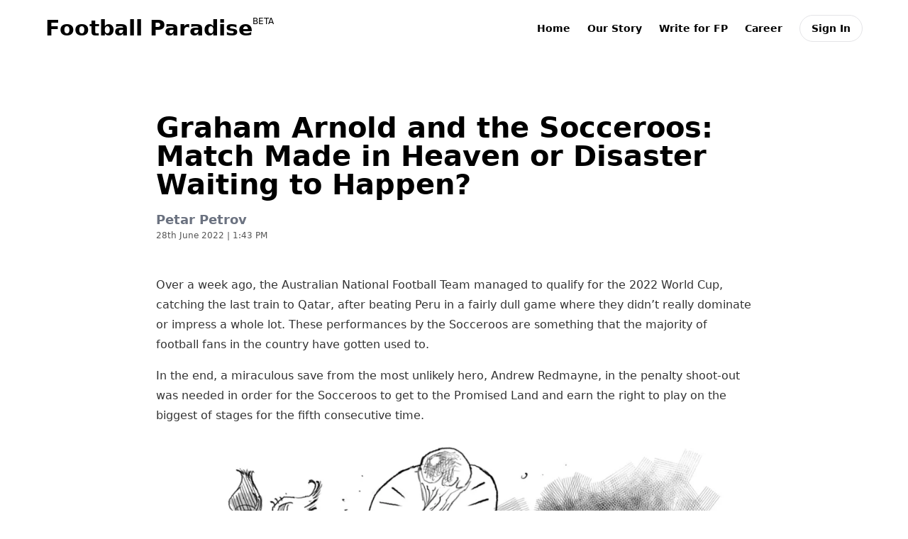

--- FILE ---
content_type: text/html
request_url: https://www.footballparadise.com/graham-arnold-and-the-socceroos-match-made-in-heaven-or-disaster-waiting-to-happen
body_size: 8979
content:
<!DOCTYPE html>
<html lang="en">
	<head>
		<meta charset="utf-8" />
		<link rel="icon" href="./favicon.png" />
		<meta name="viewport" content="width=device-width" />
		
		<link href="./_app/immutable/assets/0.856ecb0b.css" rel="stylesheet">
		<link href="./_app/immutable/assets/Loader.6d68804a.css" rel="stylesheet">
		<link href="./_app/immutable/assets/4.d57ce5ca.css" rel="stylesheet">
		<link href="./_app/immutable/assets/navigation.39760809.css" rel="stylesheet">
		<link href="./_app/immutable/assets/post.6c0316c0.css" rel="stylesheet"><!-- HEAD_svelte-fdsu2y_START --><script async src="https://www.googletagmanager.com/gtag/js?id=G-RBZE48HXTS"></script><script>window.dataLayer = window.dataLayer || []
  
      function gtag() {
        dataLayer.push(arguments)
      }
  
      gtag('js', new Date())
      gtag('config', 'G-RBZE48HXTS')
    </script><!-- HEAD_svelte-fdsu2y_END -->
	</head>
	<body id="app" data-sveltekit-preload-data="hover">
		<div style="display: contents">



<div class="content svelte-1wg5m5k"><div class="wrapper svelte-1wg5m5k" style="--size: 100px; --rgba:rgba(NaN, 11, 0, 0, 0, 0.2)"><div class="lines small-lines 1 svelte-1wg5m5k" style="--color: rgb(0,0,0); --duration: 2.1s;"></div><div class="lines small-lines 2 svelte-1wg5m5k" style="--color: rgb(0,0,0); --duration: 2.1s;"></div></div>
	<div class="background svelte-1wg5m5k"></div>
</div>


			
			<script>
				{
					__sveltekit_1ylxcvz = {
						base: new URL(".", location).pathname.slice(0, -1),
						env: {"PUBLIC_BASE_URL":"https://www.footballparadise.com","PUBLIC_SUPABASE_KEY":"eyJhbGciOiJIUzI1NiIsInR5cCI6IkpXVCJ9.eyJpc3MiOiJzdXBhYmFzZSIsInJlZiI6ImVxam11Y3RzdXhucnp0ZXRwaXp1Iiwicm9sZSI6ImFub24iLCJpYXQiOjE3NDE4MjE0MjQsImV4cCI6MjA1NzM5NzQyNH0.QHiguEeK48G9c3rsej-0amcLB1J-LicWtMGF8u6CTBI"}
					};

					const element = document.currentScript.parentElement;

					const data = [null,null,{"type":"data","data":{post:{id:"67d20f157fe741403976253a",title:"Graham Arnold and the Socceroos: Match Made in Heaven or Disaster Waiting to Happen?",slug:"graham-arnold-and-the-socceroos-match-made-in-heaven-or-disaster-waiting-to-happen",date:"2022-06-28T13:43:23.000Z",createdAt:null,updatedAt:null,content:"\n\u003Cp>Over a week ago, the Australian National Football Team managed to qualify for the 2022 World Cup, catching the last train to Qatar, after beating Peru in a fairly dull game where they didn’t really dominate or impress a whole lot. These performances by the Socceroos are something that the majority of football fans in the country have gotten used to.\u003C/p>\n\n\n\n\u003Cp>In the end, a miraculous save from the most unlikely hero, \u003Ca href=\"https://www.theguardian.com/football/2022/jun/14/andrew-redmayne-from-a-barista-course-and-the-brink-of-retirement-to-world-cup-qualification\">Andrew Redmayne\u003C/a>, in the penalty shoot-out was needed in order for the Socceroos to get to the Promised Land and earn the right to play on the biggest of stages for the fifth consecutive time.\u003C/p>\n\n\n\n\u003Cfigure class=\"wp-block-image size-large\">\u003Cimg loading=\"lazy\" decoding=\"async\" width=\"1024\" height=\"768\" data-attachment-id=\"122232\" data-permalink=\"https://fpblog.wpenginepowered.com/graham-arnold-and-the-socceroos-match-made-in-heaven-or-disaster-waiting-to-happen/fp-aus/\" data-orig-file=\"https://i1.wp.com/fpblog.wpenginepowered.com/wp-content/uploads/2022/06/FP-Aus.jpg?fit=1292%2C969&ssl=1\" data-orig-size=\"1292,969\" data-comments-opened=\"1\" data-image-meta=\"{\"aperture\":\"0\",\"credit\":\"\",\"camera\":\"\",\"caption\":\"\",\"created_timestamp\":\"0\",\"copyright\":\"\",\"focal_length\":\"0\",\"iso\":\"0\",\"shutter_speed\":\"0\",\"title\":\"\",\"orientation\":\"0\"}\" data-image-title=\"Australia World Cup 2022 Peru Qualifier Graham Arnold Socceroos\" data-image-description=\"\" data-medium-file=\"https://i1.wp.com/fpblog.wpenginepowered.com/wp-content/uploads/2022/06/FP-Aus.jpg?fit=300%2C225&ssl=1\" data-large-file=\"https://i1.wp.com/fpblog.wpenginepowered.com/wp-content/uploads/2022/06/FP-Aus.jpg?fit=1024%2C768&ssl=1\" src=\"https://i1.wp.com/fpblog.wpenginepowered.com/wp-content/uploads/2022/06/FP-Aus.jpg?resize=1024%2C768\" alt=\"Australia World Cup 2022 Peru Qualifier Graham Arnold Socceroos\" class=\"wp-image-122232\" srcset=\"https://i1.wp.com/fpblog.wpenginepowered.com/wp-content/uploads/2022/06/FP-Aus.jpg?resize=1024%2C768&ssl=1 1024w, https://i1.wp.com/fpblog.wpenginepowered.com/wp-content/uploads/2022/06/FP-Aus.jpg?resize=300%2C225&ssl=1 300w, https://i1.wp.com/fpblog.wpenginepowered.com/wp-content/uploads/2022/06/FP-Aus.jpg?resize=768%2C576&ssl=1 768w, https://i1.wp.com/fpblog.wpenginepowered.com/wp-content/uploads/2022/06/FP-Aus.jpg?resize=800%2C600&ssl=1 800w, https://i1.wp.com/fpblog.wpenginepowered.com/wp-content/uploads/2022/06/FP-Aus.jpg?resize=600%2C450&ssl=1 600w, https://i1.wp.com/fpblog.wpenginepowered.com/wp-content/uploads/2022/06/FP-Aus.jpg?w=1292&ssl=1 1292w\" sizes=\"auto, (max-width: 1000px) 100vw, 1000px\" data-recalc-dims=\"1\" >\u003Cfigcaption>Art by Charbak Dipta\u003C/figcaption>\u003C/figure>\n\n\n\n\u003Cp>Overall, it’s really hard not to appreciate this team and admire their effort, considering what they have gone through in order to qualify, and the fact that the third-choice goalkeeper was the eventual hero does add to the feel-good factor. Yet the sudden change of narrative surrounding the squad seems somewhat premature.\u003C/p>\n\n\n\n\u003Cp>Not too long ago, the majority of fans and media alike wanted to see head coach Graham Arnold gone, with some even saying that he should be sacked before the crucial WC qualification game against the United Arab Emirates. And they did have their valid arguments.\u003C/p>",tags:["Aaron Mooy","Adam Taggart","AFC Asian Qualifiers","Ajdin Hrustic","Andrew Redmayne","Arnold","Australia","Central Coast Mariners","China","Graham Arnold"],imageUrl:"https://fpblog.wpenginepowered.com/wp-content/uploads/2022/06/FP-Aus.jpg",l_author:{lastName:"Petrov",slug:"petar-petrov",firstName:"Petar",email:null,avatar:{url:"https://secure.gravatar.com/avatar/e6ce23410e363470615720d992ddff11?s=96&d=identicon&r=pg"}},l_categories:{edges:[{node:{categoryId:2,name:"Kaleidoscope",slug:"blog"}}]},publishedAt:null,coverImage:null,excerpt:"\u003Cp>Over a week ago, the Australian National Football Team managed to qualify for the 2022 World Cup, catching the last train to Qatar, after beating Peru in a fairly dull game where they didn’t really dominate or impress a whole lot. These performances by the Socceroos are something that the majority of football fans in…\u003C/p>\n\u003Cdiv class=\"sharedaddy sd-sharing-enabled\">\u003Cdiv class=\"robots-nocontent sd-block sd-social sd-social-official sd-sharing\">\u003Ch3 class=\"sd-title\">Liked the article? Help us fight click-bait content:\u003C/h3>\u003Cdiv class=\"sd-content\">\u003Cul>\u003Cli class=\"share-facebook\">\u003Cdiv class=\"fb-share-button\" data-href=\"https://fpblog.wpenginepowered.com/graham-arnold-and-the-socceroos-match-made-in-heaven-or-disaster-waiting-to-happen/\" data-layout=\"button_count\">\u003C/div>\u003C/li>\u003Cli class=\"share-twitter\">\u003Ca href=\"https://twitter.com/share\" class=\"twitter-share-button\" data-url=\"https://fpblog.wpenginepowered.com/graham-arnold-and-the-socceroos-match-made-in-heaven-or-disaster-waiting-to-happen/\" data-text=\"Graham Arnold and the Socceroos: Match Made in Heaven or Disaster Waiting to Happen?\" data-via=\"Football_P\" >Tweet\u003C/a>\u003C/li>\u003Cli class=\"share-jetpack-whatsapp\">\u003Ca rel=\"nofollow\" data-shared=\"\" class=\"share-jetpack-whatsapp sd-button\" href=\"https://api.whatsapp.com/send?text=Graham%20Arnold%20and%20the%20Socceroos%3A%20Match%20Made%20in%20Heaven%20or%20Disaster%20Waiting%20to%20Happen%3F https%3A%2F%2Ffpblog.wpenginepowered.com%2Fgraham-arnold-and-the-socceroos-match-made-in-heaven-or-disaster-waiting-to-happen%2F\" target=\"_blank\" title=\"Click to share on WhatsApp\">\u003Cspan>WhatsApp\u003C/span>\u003C/a>\u003C/li>\u003Cli class=\"share-pocket\">\u003Cdiv class=\"pocket_button\">\u003Ca href=\"https://getpocket.com/save\" class=\"pocket-btn\" data-lang=\"en\" data-save-url=\"https://fpblog.wpenginepowered.com/graham-arnold-and-the-socceroos-match-made-in-heaven-or-disaster-waiting-to-happen/\" data-pocket-count=\"horizontal\" >Pocket\u003C/a>\u003C/div>\u003C/li>\u003Cli>\u003Ca href=\"#\" class=\"sharing-anchor sd-button share-more\">\u003Cspan>More\u003C/span>\u003C/a>\u003C/li>\u003Cli class=\"share-end\">\u003C/li>\u003C/ul>\u003Cdiv class=\"sharing-hidden\">\u003Cdiv class=\"inner\" style=\"display: none;\">\u003Cul>\u003Cli class=\"share-reddit\">\u003Cdiv class=\"reddit_button\">\u003Ciframe src=\"https://www.reddit.com/static/button/button1.html?newwindow=true&width=120&url=https%3A%2F%2Ffpblog.wpenginepowered.com%2Fgraham-arnold-and-the-socceroos-match-made-in-heaven-or-disaster-waiting-to-happen%2F&title=Graham%20Arnold%20and%20the%20Socceroos%3A%20Match%20Made%20in%20Heaven%20or%20Disaster%20Waiting%20to%20Happen%3F\" height=\"22\" width=\"120\" scrolling=\"no\" frameborder=\"0\">\u003C/iframe>\u003C/div>\u003C/li>\u003Cli class=\"share-google-plus-1\">\u003Cdiv class=\"googleplus1_button\">\u003Cdiv class=\"g-plus\" data-action=\"share\" data-annotation=\"bubble\" data-href=\"https://fpblog.wpenginepowered.com/graham-arnold-and-the-socceroos-match-made-in-heaven-or-disaster-waiting-to-happen/\">\u003C/div>\u003C/div>\u003C/li>\u003Cli class=\"share-end\">\u003C/li>\u003Cli class=\"share-end\">\u003C/li>\u003C/ul>\u003C/div>\u003C/div>\u003C/div>\u003C/div>\u003C/div>",isSaved:false,readTime:7,audioUrl:""}},"uses":{"params":["slug"]}}];

					Promise.all([
						import("./_app/immutable/entry/start.4c3638a7.js"),
						import("./_app/immutable/entry/app.70f6377a.js")
					]).then(([kit, app]) => {
						kit.start(app, element, {
							node_ids: [0, 2, 4],
							data,
							form: null,
							error: null
						});
					});
				}
			</script>
		</div>
	</body>
</html>


--- FILE ---
content_type: text/css
request_url: https://www.footballparadise.com/_app/immutable/assets/0.856ecb0b.css
body_size: 46670
content:
@import"https://fonts.googleapis.com/css2?family=Inter&display=swap";*,:before,:after{box-sizing:border-box;border-width:0;border-style:solid;border-color:#e5e7eb}:before,:after{--tw-content: ""}html{line-height:1.5;-webkit-text-size-adjust:100%;-moz-tab-size:4;-o-tab-size:4;tab-size:4;font-family:ui-sans-serif,system-ui,-apple-system,BlinkMacSystemFont,Segoe UI,Roboto,Helvetica Neue,Arial,Noto Sans,sans-serif,"Apple Color Emoji","Segoe UI Emoji",Segoe UI Symbol,"Noto Color Emoji";font-feature-settings:normal;font-variation-settings:normal}body{margin:0;line-height:inherit}hr{height:0;color:inherit;border-top-width:1px}abbr:where([title]){-webkit-text-decoration:underline dotted;text-decoration:underline dotted}h1,h2,h3,h4,h5,h6{font-size:inherit;font-weight:inherit}a{color:inherit;text-decoration:inherit}b,strong{font-weight:bolder}code,kbd,samp,pre{font-family:ui-monospace,SFMono-Regular,Menlo,Monaco,Consolas,Liberation Mono,Courier New,monospace;font-size:1em}small{font-size:80%}sub,sup{font-size:75%;line-height:0;position:relative;vertical-align:baseline}sub{bottom:-.25em}sup{top:-.5em}table{text-indent:0;border-color:inherit;border-collapse:collapse}button,input,optgroup,select,textarea{font-family:inherit;font-feature-settings:inherit;font-variation-settings:inherit;font-size:100%;font-weight:inherit;line-height:inherit;color:inherit;margin:0;padding:0}button,select{text-transform:none}button,[type=button],[type=reset],[type=submit]{-webkit-appearance:button;background-color:transparent;background-image:none}:-moz-focusring{outline:auto}:-moz-ui-invalid{box-shadow:none}progress{vertical-align:baseline}::-webkit-inner-spin-button,::-webkit-outer-spin-button{height:auto}[type=search]{-webkit-appearance:textfield;outline-offset:-2px}::-webkit-search-decoration{-webkit-appearance:none}::-webkit-file-upload-button{-webkit-appearance:button;font:inherit}summary{display:list-item}blockquote,dl,dd,h1,h2,h3,h4,h5,h6,hr,figure,p,pre{margin:0}fieldset{margin:0;padding:0}legend{padding:0}ol,ul,menu{list-style:none;margin:0;padding:0}dialog{padding:0}textarea{resize:vertical}input::-moz-placeholder,textarea::-moz-placeholder{opacity:1;color:#9ca3af}input::placeholder,textarea::placeholder{opacity:1;color:#9ca3af}button,[role=button]{cursor:pointer}:disabled{cursor:default}img,svg,video,canvas,audio,iframe,embed,object{display:block;vertical-align:middle}img,video{max-width:100%;height:auto}[hidden]{display:none}:root{--background: 0 0% 100%;--foreground: 240 10% 3.9%;--card: 0 0% 100%;--card-foreground: 240 10% 3.9%;--popover: 0 0% 100%;--popover-foreground: 240 10% 3.9%;--primary: 240 5.9% 10%;--primary-foreground: 0 0% 98%;--secondary: 240 4.8% 95.9%;--secondary-foreground: 240 5.9% 10%;--muted: 240 4.8% 95.9%;--muted-foreground: 240 3.8% 46.1%;--accent: 240 4.8% 95.9%;--accent-foreground: 240 5.9% 10%;--destructive: 0 72.22% 50.59%;--destructive-foreground: 0 0% 98%;--border: 240 5.9% 90%;--input: 240 5.9% 90%;--ring: 240 5.9% 10%;--radius: .5rem}.dark{--background: 240 10% 3.9%;--foreground: 0 0% 98%;--card: 240 10% 3.9%;--card-foreground: 0 0% 98%;--popover: 240 10% 3.9%;--popover-foreground: 0 0% 98%;--primary: 0 0% 98%;--primary-foreground: 240 5.9% 10%;--secondary: 240 3.7% 15.9%;--secondary-foreground: 0 0% 98%;--muted: 240 3.7% 15.9%;--muted-foreground: 240 5% 64.9%;--accent: 240 3.7% 15.9%;--accent-foreground: 0 0% 98%;--destructive: 0 62.8% 30.6%;--destructive-foreground: 0 0% 98%;--border: 240 3.7% 15.9%;--input: 240 3.7% 15.9%;--ring: 240 4.9% 83.9%}*{--tw-border-opacity: 1;border-color:hsl(var(--border) / var(--tw-border-opacity))}body{--tw-bg-opacity: 1;background-color:hsl(var(--background) / var(--tw-bg-opacity));--tw-text-opacity: 1;color:hsl(var(--foreground) / var(--tw-text-opacity))}*,:before,:after{--tw-border-spacing-x: 0;--tw-border-spacing-y: 0;--tw-translate-x: 0;--tw-translate-y: 0;--tw-rotate: 0;--tw-skew-x: 0;--tw-skew-y: 0;--tw-scale-x: 1;--tw-scale-y: 1;--tw-pan-x: ;--tw-pan-y: ;--tw-pinch-zoom: ;--tw-scroll-snap-strictness: proximity;--tw-gradient-from-position: ;--tw-gradient-via-position: ;--tw-gradient-to-position: ;--tw-ordinal: ;--tw-slashed-zero: ;--tw-numeric-figure: ;--tw-numeric-spacing: ;--tw-numeric-fraction: ;--tw-ring-inset: ;--tw-ring-offset-width: 0px;--tw-ring-offset-color: #fff;--tw-ring-color: rgb(59 130 246 / .5);--tw-ring-offset-shadow: 0 0 #0000;--tw-ring-shadow: 0 0 #0000;--tw-shadow: 0 0 #0000;--tw-shadow-colored: 0 0 #0000;--tw-blur: ;--tw-brightness: ;--tw-contrast: ;--tw-grayscale: ;--tw-hue-rotate: ;--tw-invert: ;--tw-saturate: ;--tw-sepia: ;--tw-drop-shadow: ;--tw-backdrop-blur: ;--tw-backdrop-brightness: ;--tw-backdrop-contrast: ;--tw-backdrop-grayscale: ;--tw-backdrop-hue-rotate: ;--tw-backdrop-invert: ;--tw-backdrop-opacity: ;--tw-backdrop-saturate: ;--tw-backdrop-sepia: }::backdrop{--tw-border-spacing-x: 0;--tw-border-spacing-y: 0;--tw-translate-x: 0;--tw-translate-y: 0;--tw-rotate: 0;--tw-skew-x: 0;--tw-skew-y: 0;--tw-scale-x: 1;--tw-scale-y: 1;--tw-pan-x: ;--tw-pan-y: ;--tw-pinch-zoom: ;--tw-scroll-snap-strictness: proximity;--tw-gradient-from-position: ;--tw-gradient-via-position: ;--tw-gradient-to-position: ;--tw-ordinal: ;--tw-slashed-zero: ;--tw-numeric-figure: ;--tw-numeric-spacing: ;--tw-numeric-fraction: ;--tw-ring-inset: ;--tw-ring-offset-width: 0px;--tw-ring-offset-color: #fff;--tw-ring-color: rgb(59 130 246 / .5);--tw-ring-offset-shadow: 0 0 #0000;--tw-ring-shadow: 0 0 #0000;--tw-shadow: 0 0 #0000;--tw-shadow-colored: 0 0 #0000;--tw-blur: ;--tw-brightness: ;--tw-contrast: ;--tw-grayscale: ;--tw-hue-rotate: ;--tw-invert: ;--tw-saturate: ;--tw-sepia: ;--tw-drop-shadow: ;--tw-backdrop-blur: ;--tw-backdrop-brightness: ;--tw-backdrop-contrast: ;--tw-backdrop-grayscale: ;--tw-backdrop-hue-rotate: ;--tw-backdrop-invert: ;--tw-backdrop-opacity: ;--tw-backdrop-saturate: ;--tw-backdrop-sepia: }.container{width:100%;margin-right:auto;margin-left:auto;padding-right:2rem;padding-left:2rem}@media (min-width: 1400px){.container{max-width:1400px}}.sr-only{position:absolute;width:1px;height:1px;padding:0;margin:-1px;overflow:hidden;clip:rect(0,0,0,0);white-space:nowrap;border-width:0}.visible{visibility:visible}.static{position:static}.fixed{position:fixed}.absolute{position:absolute}.relative{position:relative}.sticky{position:sticky}.inset-0{top:0;right:0;bottom:0;left:0}.-top-1{top:-.25rem}.bottom-0{bottom:0}.bottom-\[26\.63rem\]{bottom:26.63rem}.left-0{left:0}.left-\[117\.63rem\]{left:117.63rem}.left-\[50\%\]{left:50%}.right-0{right:0}.right-\[-30px\]{right:-30px}.right-\[1\.00rem\]{right:1rem}.right-\[51\.38rem\]{right:51.38rem}.top-0{top:0}.top-20{top:5rem}.top-\[1\.00rem\]{top:1rem}.top-\[13\.50rem\]{top:13.5rem}.z-0{z-index:0}.z-10{z-index:10}.z-50{z-index:50}.z-\[-1\]{z-index:-1}.order-first{order:-9999}.order-last{order:9999}.-mx-4{margin-left:-1rem;margin-right:-1rem}.mx-1{margin-left:.25rem;margin-right:.25rem}.mx-1\.5{margin-left:.375rem;margin-right:.375rem}.mx-2{margin-left:.5rem;margin-right:.5rem}.mx-6{margin-left:1.5rem;margin-right:1.5rem}.mx-auto{margin-left:auto;margin-right:auto}.my-2{margin-top:.5rem;margin-bottom:.5rem}.my-4{margin-top:1rem;margin-bottom:1rem}.my-5{margin-top:1.25rem;margin-bottom:1.25rem}.my-auto{margin-top:auto;margin-bottom:auto}.-mb-20{margin-bottom:-5rem}.-mr-1{margin-right:-.25rem}.-mt-1{margin-top:-.25rem}.mb-1{margin-bottom:.25rem}.mb-10{margin-bottom:2.5rem}.mb-12{margin-bottom:3rem}.mb-16{margin-bottom:4rem}.mb-2{margin-bottom:.5rem}.mb-20{margin-bottom:5rem}.mb-3{margin-bottom:.75rem}.mb-4{margin-bottom:1rem}.mb-5{margin-bottom:1.25rem}.mb-6{margin-bottom:1.5rem}.mb-8{margin-bottom:2rem}.mb-\[300px\]{margin-bottom:300px}.ml-16{margin-left:4rem}.ml-2{margin-left:.5rem}.ml-4{margin-left:1rem}.ml-auto{margin-left:auto}.mr-0{margin-right:0}.mr-1{margin-right:.25rem}.mr-1\.5{margin-right:.375rem}.mr-10{margin-right:2.5rem}.mr-16{margin-right:4rem}.mr-2{margin-right:.5rem}.mr-3{margin-right:.75rem}.mr-4{margin-right:1rem}.mr-6{margin-right:1.5rem}.mr-8{margin-right:2rem}.mt-1{margin-top:.25rem}.mt-10{margin-top:2.5rem}.mt-12{margin-top:3rem}.mt-2{margin-top:.5rem}.mt-20{margin-top:5rem}.mt-3{margin-top:.75rem}.mt-3\.5{margin-top:.875rem}.mt-4{margin-top:1rem}.mt-5{margin-top:1.25rem}.mt-6{margin-top:1.5rem}.mt-8{margin-top:2rem}.mt-\[-150px\]{margin-top:-150px}.box-content{box-sizing:content-box}.block{display:block}.inline-block{display:inline-block}.inline{display:inline}.flex{display:flex}.inline-flex{display:inline-flex}.table{display:table}.grid{display:grid}.contents{display:contents}.hidden{display:none}.h-1{height:.25rem}.h-10{height:2.5rem}.h-12{height:3rem}.h-14{height:3.5rem}.h-16{height:4rem}.h-2{height:.5rem}.h-20{height:5rem}.h-24{height:6rem}.h-3{height:.75rem}.h-3\.5{height:.875rem}.h-4{height:1rem}.h-48{height:12rem}.h-5{height:1.25rem}.h-6{height:1.5rem}.h-64{height:16rem}.h-7{height:1.75rem}.h-8{height:2rem}.h-80{height:20rem}.h-9{height:2.25rem}.h-96{height:24rem}.h-\[112px\]{height:112px}.h-\[1px\]{height:1px}.h-\[2px\]{height:2px}.h-\[60px\]{height:60px}.h-full{height:100%}.h-screen{height:100vh}.min-h-\[300px\]{min-height:300px}.min-h-\[57\.06rem\]{min-height:57.06rem}.min-h-screen{min-height:100vh}.w-1{width:.25rem}.w-1\/2{width:50%}.w-1\/3{width:33.333333%}.w-10{width:2.5rem}.w-12{width:3rem}.w-16{width:4rem}.w-2{width:.5rem}.w-2\/3{width:66.666667%}.w-24{width:6rem}.w-3{width:.75rem}.w-3\.5{width:.875rem}.w-36{width:9rem}.w-4{width:1rem}.w-5{width:1.25rem}.w-52{width:13rem}.w-6{width:1.5rem}.w-8{width:2rem}.w-80{width:20rem}.w-9{width:2.25rem}.w-\[112px\]{width:112px}.w-\[150px\]{width:150px}.w-\[1px\]{width:1px}.w-\[350px\]{width:350px}.w-\[68\.75rem\]{width:68.75rem}.w-full{width:100%}.w-screen{width:100vw}.min-w-0{min-width:0px}.min-w-\[300px\]{min-width:300px}.min-w-\[400px\]{min-width:400px}.max-w-2xl{max-width:42rem}.max-w-3xl{max-width:48rem}.max-w-4xl{max-width:56rem}.max-w-5xl{max-width:64rem}.max-w-7xl{max-width:80rem}.max-w-\[1000px\]{max-width:1000px}.max-w-\[600px\]{max-width:600px}.max-w-\[800px\]{max-width:800px}.max-w-lg{max-width:32rem}.max-w-max{max-width:-moz-max-content;max-width:max-content}.max-w-md{max-width:28rem}.max-w-sm{max-width:24rem}.max-w-xs{max-width:20rem}.flex-1{flex:1 1 0%}.flex-shrink-0,.shrink-0{flex-shrink:0}.flex-grow{flex-grow:1}.origin-left{transform-origin:left}.translate-x-0{--tw-translate-x: 0px;transform:translate(var(--tw-translate-x),var(--tw-translate-y)) rotate(var(--tw-rotate)) skew(var(--tw-skew-x)) skewY(var(--tw-skew-y)) scaleX(var(--tw-scale-x)) scaleY(var(--tw-scale-y))}.translate-x-full{--tw-translate-x: 100%;transform:translate(var(--tw-translate-x),var(--tw-translate-y)) rotate(var(--tw-rotate)) skew(var(--tw-skew-x)) skewY(var(--tw-skew-y)) scaleX(var(--tw-scale-x)) scaleY(var(--tw-scale-y))}.-rotate-90{--tw-rotate: -90deg;transform:translate(var(--tw-translate-x),var(--tw-translate-y)) rotate(var(--tw-rotate)) skew(var(--tw-skew-x)) skewY(var(--tw-skew-y)) scaleX(var(--tw-scale-x)) scaleY(var(--tw-scale-y))}.transform{transform:translate(var(--tw-translate-x),var(--tw-translate-y)) rotate(var(--tw-rotate)) skew(var(--tw-skew-x)) skewY(var(--tw-skew-y)) scaleX(var(--tw-scale-x)) scaleY(var(--tw-scale-y))}@keyframes spin{to{transform:rotate(360deg)}}.animate-spin{animation:spin 1s linear infinite}.cursor-pointer{cursor:pointer}.resize{resize:both}.list-inside{list-style-position:inside}.list-decimal{list-style-type:decimal}.list-disc{list-style-type:disc}.list-none{list-style-type:none}.appearance-none{-webkit-appearance:none;-moz-appearance:none;appearance:none}.flex-row{flex-direction:row}.flex-col{flex-direction:column}.flex-wrap{flex-wrap:wrap}.items-start{align-items:flex-start}.items-end{align-items:flex-end}.items-center{align-items:center}.justify-end{justify-content:flex-end}.justify-center{justify-content:center}.justify-between{justify-content:space-between}.justify-around{justify-content:space-around}.gap-1{gap:.25rem}.gap-1\.5{gap:.375rem}.gap-2{gap:.5rem}.gap-3{gap:.75rem}.gap-4{gap:1rem}.gap-6{gap:1.5rem}.space-x-2>:not([hidden])~:not([hidden]){--tw-space-x-reverse: 0;margin-right:calc(.5rem * var(--tw-space-x-reverse));margin-left:calc(.5rem * calc(1 - var(--tw-space-x-reverse)))}.space-x-3>:not([hidden])~:not([hidden]){--tw-space-x-reverse: 0;margin-right:calc(.75rem * var(--tw-space-x-reverse));margin-left:calc(.75rem * calc(1 - var(--tw-space-x-reverse)))}.space-x-4>:not([hidden])~:not([hidden]){--tw-space-x-reverse: 0;margin-right:calc(1rem * var(--tw-space-x-reverse));margin-left:calc(1rem * calc(1 - var(--tw-space-x-reverse)))}.space-x-6>:not([hidden])~:not([hidden]){--tw-space-x-reverse: 0;margin-right:calc(1.5rem * var(--tw-space-x-reverse));margin-left:calc(1.5rem * calc(1 - var(--tw-space-x-reverse)))}.space-y-1>:not([hidden])~:not([hidden]){--tw-space-y-reverse: 0;margin-top:calc(.25rem * calc(1 - var(--tw-space-y-reverse)));margin-bottom:calc(.25rem * var(--tw-space-y-reverse))}.space-y-10>:not([hidden])~:not([hidden]){--tw-space-y-reverse: 0;margin-top:calc(2.5rem * calc(1 - var(--tw-space-y-reverse)));margin-bottom:calc(2.5rem * var(--tw-space-y-reverse))}.space-y-16>:not([hidden])~:not([hidden]){--tw-space-y-reverse: 0;margin-top:calc(4rem * calc(1 - var(--tw-space-y-reverse)));margin-bottom:calc(4rem * var(--tw-space-y-reverse))}.space-y-2>:not([hidden])~:not([hidden]){--tw-space-y-reverse: 0;margin-top:calc(.5rem * calc(1 - var(--tw-space-y-reverse)));margin-bottom:calc(.5rem * var(--tw-space-y-reverse))}.space-y-3>:not([hidden])~:not([hidden]){--tw-space-y-reverse: 0;margin-top:calc(.75rem * calc(1 - var(--tw-space-y-reverse)));margin-bottom:calc(.75rem * var(--tw-space-y-reverse))}.space-y-4>:not([hidden])~:not([hidden]){--tw-space-y-reverse: 0;margin-top:calc(1rem * calc(1 - var(--tw-space-y-reverse)));margin-bottom:calc(1rem * var(--tw-space-y-reverse))}.space-y-6>:not([hidden])~:not([hidden]){--tw-space-y-reverse: 0;margin-top:calc(1.5rem * calc(1 - var(--tw-space-y-reverse)));margin-bottom:calc(1.5rem * var(--tw-space-y-reverse))}.divide-y>:not([hidden])~:not([hidden]){--tw-divide-y-reverse: 0;border-top-width:calc(1px * calc(1 - var(--tw-divide-y-reverse)));border-bottom-width:calc(1px * var(--tw-divide-y-reverse))}.divide-gray-100>:not([hidden])~:not([hidden]){--tw-divide-opacity: 1;border-color:rgb(243 244 246 / var(--tw-divide-opacity))}.self-start{align-self:flex-start}.overflow-auto{overflow:auto}.overflow-hidden{overflow:hidden}.overflow-clip{overflow:clip}.overflow-y-auto{overflow-y:auto}.overflow-y-scroll{overflow-y:scroll}.scroll-smooth{scroll-behavior:smooth}.text-ellipsis{text-overflow:ellipsis}.whitespace-nowrap{white-space:nowrap}.whitespace-pre-wrap{white-space:pre-wrap}.break-words{overflow-wrap:break-word}.break-all{word-break:break-all}.rounded{border-radius:.25rem}.rounded-full{border-radius:9999px}.rounded-lg{border-radius:var(--radius)}.rounded-md{border-radius:calc(var(--radius) - 2px)}.rounded-sm{border-radius:calc(var(--radius) - 4px)}.rounded-xl{border-radius:.75rem}.rounded-b-md{border-bottom-right-radius:calc(var(--radius) - 2px);border-bottom-left-radius:calc(var(--radius) - 2px)}.rounded-t-lg{border-top-left-radius:var(--radius);border-top-right-radius:var(--radius)}.rounded-t-md{border-top-left-radius:calc(var(--radius) - 2px);border-top-right-radius:calc(var(--radius) - 2px)}.rounded-tl-none{border-top-left-radius:0}.border{border-width:1px}.border-0{border-width:0px}.border-2{border-width:2px}.border-b{border-bottom-width:1px}.border-l{border-left-width:1px}.border-l-2{border-left-width:2px}.border-t{border-top-width:1px}.border-t-4{border-top-width:4px}.border-solid{border-style:solid}.border-dashed{border-style:dashed}.border-black{--tw-border-opacity: 1;border-color:rgb(0 0 0 / var(--tw-border-opacity))}.border-blue-800{--tw-border-opacity: 1;border-color:rgb(30 64 175 / var(--tw-border-opacity))}.border-gray-100{--tw-border-opacity: 1;border-color:rgb(243 244 246 / var(--tw-border-opacity))}.border-gray-200{--tw-border-opacity: 1;border-color:rgb(229 231 235 / var(--tw-border-opacity))}.border-gray-300{--tw-border-opacity: 1;border-color:rgb(209 213 219 / var(--tw-border-opacity))}.border-input{--tw-border-opacity: 1;border-color:hsl(var(--input) / var(--tw-border-opacity))}.border-neutral-200{--tw-border-opacity: 1;border-color:rgb(229 229 229 / var(--tw-border-opacity))}.border-neutral-800{--tw-border-opacity: 1;border-color:rgb(38 38 38 / var(--tw-border-opacity))}.border-neutral-900{--tw-border-opacity: 1;border-color:rgb(23 23 23 / var(--tw-border-opacity))}.border-primary{--tw-border-opacity: 1;border-color:hsl(var(--primary) / var(--tw-border-opacity))}.border-red-500{--tw-border-opacity: 1;border-color:rgb(239 68 68 / var(--tw-border-opacity))}.border-transparent{border-color:transparent}.border-white{--tw-border-opacity: 1;border-color:rgb(255 255 255 / var(--tw-border-opacity))}.border-zinc-100{--tw-border-opacity: 1;border-color:rgb(244 244 245 / var(--tw-border-opacity))}.border-zinc-900{--tw-border-opacity: 1;border-color:rgb(24 24 27 / var(--tw-border-opacity))}.border-opacity-100{--tw-border-opacity: 1}.bg-background{--tw-bg-opacity: 1;background-color:hsl(var(--background) / var(--tw-bg-opacity))}.bg-black{--tw-bg-opacity: 1;background-color:rgb(0 0 0 / var(--tw-bg-opacity))}.bg-blue-100{--tw-bg-opacity: 1;background-color:rgb(219 234 254 / var(--tw-bg-opacity))}.bg-blue-400{--tw-bg-opacity: 1;background-color:rgb(96 165 250 / var(--tw-bg-opacity))}.bg-blue-50{--tw-bg-opacity: 1;background-color:rgb(239 246 255 / var(--tw-bg-opacity))}.bg-blue-600{--tw-bg-opacity: 1;background-color:rgb(37 99 235 / var(--tw-bg-opacity))}.bg-blue-800{--tw-bg-opacity: 1;background-color:rgb(30 64 175 / var(--tw-bg-opacity))}.bg-border{--tw-bg-opacity: 1;background-color:hsl(var(--border) / var(--tw-bg-opacity))}.bg-destructive{--tw-bg-opacity: 1;background-color:hsl(var(--destructive) / var(--tw-bg-opacity))}.bg-gray-100{--tw-bg-opacity: 1;background-color:rgb(243 244 246 / var(--tw-bg-opacity))}.bg-gray-200{--tw-bg-opacity: 1;background-color:rgb(229 231 235 / var(--tw-bg-opacity))}.bg-gray-300{--tw-bg-opacity: 1;background-color:rgb(209 213 219 / var(--tw-bg-opacity))}.bg-gray-400{--tw-bg-opacity: 1;background-color:rgb(156 163 175 / var(--tw-bg-opacity))}.bg-gray-50{--tw-bg-opacity: 1;background-color:rgb(249 250 251 / var(--tw-bg-opacity))}.bg-gray-500{--tw-bg-opacity: 1;background-color:rgb(107 114 128 / var(--tw-bg-opacity))}.bg-gray-800{--tw-bg-opacity: 1;background-color:rgb(31 41 55 / var(--tw-bg-opacity))}.bg-gray-900{--tw-bg-opacity: 1;background-color:rgb(17 24 39 / var(--tw-bg-opacity))}.bg-green-100{--tw-bg-opacity: 1;background-color:rgb(220 252 231 / var(--tw-bg-opacity))}.bg-indigo-50{--tw-bg-opacity: 1;background-color:rgb(238 242 255 / var(--tw-bg-opacity))}.bg-neutral-800{--tw-bg-opacity: 1;background-color:rgb(38 38 38 / var(--tw-bg-opacity))}.bg-primary{--tw-bg-opacity: 1;background-color:hsl(var(--primary) / var(--tw-bg-opacity))}.bg-red-100{--tw-bg-opacity: 1;background-color:rgb(254 226 226 / var(--tw-bg-opacity))}.bg-red-500{--tw-bg-opacity: 1;background-color:rgb(239 68 68 / var(--tw-bg-opacity))}.bg-red-600{--tw-bg-opacity: 1;background-color:rgb(220 38 38 / var(--tw-bg-opacity))}.bg-secondary{--tw-bg-opacity: 1;background-color:hsl(var(--secondary) / var(--tw-bg-opacity))}.bg-stone-50{--tw-bg-opacity: 1;background-color:rgb(250 250 249 / var(--tw-bg-opacity))}.bg-transparent{background-color:transparent}.bg-white{--tw-bg-opacity: 1;background-color:rgb(255 255 255 / var(--tw-bg-opacity))}.bg-yellow-100{--tw-bg-opacity: 1;background-color:rgb(254 249 195 / var(--tw-bg-opacity))}.bg-yellow-400{--tw-bg-opacity: 1;background-color:rgb(250 204 21 / var(--tw-bg-opacity))}.bg-yellow-500{--tw-bg-opacity: 1;background-color:rgb(234 179 8 / var(--tw-bg-opacity))}.bg-zinc-100{--tw-bg-opacity: 1;background-color:rgb(244 244 245 / var(--tw-bg-opacity))}.bg-zinc-900{--tw-bg-opacity: 1;background-color:rgb(24 24 27 / var(--tw-bg-opacity))}.bg-opacity-25{--tw-bg-opacity: .25}.bg-opacity-50{--tw-bg-opacity: .5}.bg-opacity-75{--tw-bg-opacity: .75}.bg-opacity-80{--tw-bg-opacity: .8}.bg-gradient-to-b{background-image:linear-gradient(to bottom,var(--tw-gradient-stops))}.bg-gradient-to-r{background-image:linear-gradient(to right,var(--tw-gradient-stops))}.from-pink-500{--tw-gradient-from: #ec4899 var(--tw-gradient-from-position);--tw-gradient-to: rgb(236 72 153 / 0) var(--tw-gradient-to-position);--tw-gradient-stops: var(--tw-gradient-from), var(--tw-gradient-to)}.from-transparent{--tw-gradient-from: transparent var(--tw-gradient-from-position);--tw-gradient-to: rgb(0 0 0 / 0) var(--tw-gradient-to-position);--tw-gradient-stops: var(--tw-gradient-from), var(--tw-gradient-to)}.from-white{--tw-gradient-from: #fff var(--tw-gradient-from-position);--tw-gradient-to: rgb(255 255 255 / 0) var(--tw-gradient-to-position);--tw-gradient-stops: var(--tw-gradient-from), var(--tw-gradient-to)}.via-red-500{--tw-gradient-to: rgb(239 68 68 / 0) var(--tw-gradient-to-position);--tw-gradient-stops: var(--tw-gradient-from), #ef4444 var(--tw-gradient-via-position), var(--tw-gradient-to)}.to-gray-200{--tw-gradient-to: #e5e7eb var(--tw-gradient-to-position)}.to-gray-50{--tw-gradient-to: #f9fafb var(--tw-gradient-to-position)}.to-gray-800{--tw-gradient-to: #1f2937 var(--tw-gradient-to-position)}.to-yellow-500{--tw-gradient-to: #eab308 var(--tw-gradient-to-position)}.bg-cover{background-size:cover}.bg-no-repeat{background-repeat:no-repeat}.object-cover{-o-object-fit:cover;object-fit:cover}.p-2{padding:.5rem}.p-4{padding:1rem}.p-5{padding:1.25rem}.p-6{padding:1.5rem}.p-8{padding:2rem}.px-0{padding-left:0;padding-right:0}.px-1{padding-left:.25rem;padding-right:.25rem}.px-10{padding-left:2.5rem;padding-right:2.5rem}.px-12{padding-left:3rem;padding-right:3rem}.px-14{padding-left:3.5rem;padding-right:3.5rem}.px-16{padding-left:4rem;padding-right:4rem}.px-2{padding-left:.5rem;padding-right:.5rem}.px-3{padding-left:.75rem;padding-right:.75rem}.px-4{padding-left:1rem;padding-right:1rem}.px-6{padding-left:1.5rem;padding-right:1.5rem}.px-7{padding-left:1.75rem;padding-right:1.75rem}.px-8{padding-left:2rem;padding-right:2rem}.py-1{padding-top:.25rem;padding-bottom:.25rem}.py-1\.5{padding-top:.375rem;padding-bottom:.375rem}.py-10{padding-top:2.5rem;padding-bottom:2.5rem}.py-12{padding-top:3rem;padding-bottom:3rem}.py-16{padding-top:4rem;padding-bottom:4rem}.py-2{padding-top:.5rem;padding-bottom:.5rem}.py-2\.5{padding-top:.625rem;padding-bottom:.625rem}.py-24{padding-top:6rem;padding-bottom:6rem}.py-3{padding-top:.75rem;padding-bottom:.75rem}.py-4{padding-top:1rem;padding-bottom:1rem}.py-5{padding-top:1.25rem;padding-bottom:1.25rem}.py-6{padding-top:1.5rem;padding-bottom:1.5rem}.py-8{padding-top:2rem;padding-bottom:2rem}.pb-0{padding-bottom:0}.pb-10{padding-bottom:2.5rem}.pb-16{padding-bottom:4rem}.pb-2{padding-bottom:.5rem}.pb-20{padding-bottom:5rem}.pb-4{padding-bottom:1rem}.pb-40{padding-bottom:10rem}.pb-5{padding-bottom:1.25rem}.pl-1{padding-left:.25rem}.pl-10{padding-left:2.5rem}.pl-4{padding-left:1rem}.pl-6{padding-left:1.5rem}.pl-8{padding-left:2rem}.pr-0{padding-right:0}.pr-1{padding-right:.25rem}.pr-3{padding-right:.75rem}.pr-4{padding-right:1rem}.pr-6{padding-right:1.5rem}.pr-8{padding-right:2rem}.pt-1{padding-top:.25rem}.pt-10{padding-top:2.5rem}.pt-12{padding-top:3rem}.pt-14{padding-top:3.5rem}.pt-2{padding-top:.5rem}.pt-20{padding-top:5rem}.pt-4{padding-top:1rem}.pt-5{padding-top:1.25rem}.pt-6{padding-top:1.5rem}.pt-8{padding-top:2rem}.text-left{text-align:left}.text-center{text-align:center}.text-right{text-align:right}.align-middle{vertical-align:middle}.align-bottom{vertical-align:bottom}.text-2xl{font-size:1.5rem;line-height:2rem}.text-3xl{font-size:1.875rem;line-height:2.25rem}.text-4xl{font-size:2.25rem;line-height:2.5rem}.text-\[0\.69rem\]{font-size:.69rem}.text-\[0\.81rem\]{font-size:.81rem}.text-\[0\.83rem\]{font-size:.83rem}.text-\[0\.9em\]{font-size:.9em}.text-\[48px\]{font-size:48px}.text-base{font-size:1rem;line-height:1.5rem}.text-lg{font-size:1.125rem;line-height:1.75rem}.text-sm{font-size:.875rem;line-height:1.25rem}.text-xl{font-size:1.25rem;line-height:1.75rem}.text-xs{font-size:.75rem;line-height:1rem}.font-black{font-weight:900}.font-bold{font-weight:700}.font-extrabold{font-weight:800}.font-light{font-weight:300}.font-medium{font-weight:500}.font-semibold{font-weight:600}.uppercase{text-transform:uppercase}.italic{font-style:italic}.leading-4{line-height:1rem}.leading-5{line-height:1.25rem}.leading-6{line-height:1.5rem}.leading-8{line-height:2rem}.leading-loose{line-height:2}.leading-none{line-height:1}.leading-normal{line-height:1.5}.leading-relaxed{line-height:1.625}.leading-tight{line-height:1.25}.tracking-widest{letter-spacing:.1em}.\!text-white{--tw-text-opacity: 1 !important;color:rgb(255 255 255 / var(--tw-text-opacity))!important}.text-black{--tw-text-opacity: 1;color:rgb(0 0 0 / var(--tw-text-opacity))}.text-black\/\[0\.8\]{color:#000c}.text-blue-300{--tw-text-opacity: 1;color:rgb(147 197 253 / var(--tw-text-opacity))}.text-blue-400{--tw-text-opacity: 1;color:rgb(96 165 250 / var(--tw-text-opacity))}.text-blue-500{--tw-text-opacity: 1;color:rgb(59 130 246 / var(--tw-text-opacity))}.text-blue-600{--tw-text-opacity: 1;color:rgb(37 99 235 / var(--tw-text-opacity))}.text-blue-800{--tw-text-opacity: 1;color:rgb(30 64 175 / var(--tw-text-opacity))}.text-current{color:currentColor}.text-destructive-foreground{--tw-text-opacity: 1;color:hsl(var(--destructive-foreground) / var(--tw-text-opacity))}.text-gray-300{--tw-text-opacity: 1;color:rgb(209 213 219 / var(--tw-text-opacity))}.text-gray-400{--tw-text-opacity: 1;color:rgb(156 163 175 / var(--tw-text-opacity))}.text-gray-50{--tw-text-opacity: 1;color:rgb(249 250 251 / var(--tw-text-opacity))}.text-gray-500{--tw-text-opacity: 1;color:rgb(107 114 128 / var(--tw-text-opacity))}.text-gray-600{--tw-text-opacity: 1;color:rgb(75 85 99 / var(--tw-text-opacity))}.text-gray-700{--tw-text-opacity: 1;color:rgb(55 65 81 / var(--tw-text-opacity))}.text-gray-800{--tw-text-opacity: 1;color:rgb(31 41 55 / var(--tw-text-opacity))}.text-gray-900{--tw-text-opacity: 1;color:rgb(17 24 39 / var(--tw-text-opacity))}.text-green-500{--tw-text-opacity: 1;color:rgb(34 197 94 / var(--tw-text-opacity))}.text-green-700{--tw-text-opacity: 1;color:rgb(21 128 61 / var(--tw-text-opacity))}.text-indigo-500{--tw-text-opacity: 1;color:rgb(99 102 241 / var(--tw-text-opacity))}.text-indigo-700{--tw-text-opacity: 1;color:rgb(67 56 202 / var(--tw-text-opacity))}.text-muted-foreground{--tw-text-opacity: 1;color:hsl(var(--muted-foreground) / var(--tw-text-opacity))}.text-neutral-500{--tw-text-opacity: 1;color:rgb(115 115 115 / var(--tw-text-opacity))}.text-neutral-600{--tw-text-opacity: 1;color:rgb(82 82 82 / var(--tw-text-opacity))}.text-neutral-800{--tw-text-opacity: 1;color:rgb(38 38 38 / var(--tw-text-opacity))}.text-neutral-900{--tw-text-opacity: 1;color:rgb(23 23 23 / var(--tw-text-opacity))}.text-primary{--tw-text-opacity: 1;color:hsl(var(--primary) / var(--tw-text-opacity))}.text-primary-foreground{--tw-text-opacity: 1;color:hsl(var(--primary-foreground) / var(--tw-text-opacity))}.text-red-500{--tw-text-opacity: 1;color:rgb(239 68 68 / var(--tw-text-opacity))}.text-red-600{--tw-text-opacity: 1;color:rgb(220 38 38 / var(--tw-text-opacity))}.text-red-700{--tw-text-opacity: 1;color:rgb(185 28 28 / var(--tw-text-opacity))}.text-secondary-foreground{--tw-text-opacity: 1;color:hsl(var(--secondary-foreground) / var(--tw-text-opacity))}.text-transparent{color:transparent}.text-white{--tw-text-opacity: 1;color:rgb(255 255 255 / var(--tw-text-opacity))}.text-yellow-500{--tw-text-opacity: 1;color:rgb(234 179 8 / var(--tw-text-opacity))}.text-zinc-100{--tw-text-opacity: 1;color:rgb(244 244 245 / var(--tw-text-opacity))}.text-zinc-700{--tw-text-opacity: 1;color:rgb(63 63 70 / var(--tw-text-opacity))}.text-zinc-800{--tw-text-opacity: 1;color:rgb(39 39 42 / var(--tw-text-opacity))}.underline{text-decoration-line:underline}.line-through{text-decoration-line:line-through}.no-underline{text-decoration-line:none}.underline-offset-4{text-underline-offset:4px}.placeholder-gray-500::-moz-placeholder{--tw-placeholder-opacity: 1;color:rgb(107 114 128 / var(--tw-placeholder-opacity))}.placeholder-gray-500::placeholder{--tw-placeholder-opacity: 1;color:rgb(107 114 128 / var(--tw-placeholder-opacity))}.opacity-0{opacity:0}.opacity-100{opacity:1}.opacity-80{opacity:.8}.shadow{--tw-shadow: 0 1px 3px 0 rgb(0 0 0 / .1), 0 1px 2px -1px rgb(0 0 0 / .1);--tw-shadow-colored: 0 1px 3px 0 var(--tw-shadow-color), 0 1px 2px -1px var(--tw-shadow-color);box-shadow:var(--tw-ring-offset-shadow, 0 0 #0000),var(--tw-ring-shadow, 0 0 #0000),var(--tw-shadow)}.shadow-lg{--tw-shadow: 0 10px 15px -3px rgb(0 0 0 / .1), 0 4px 6px -4px rgb(0 0 0 / .1);--tw-shadow-colored: 0 10px 15px -3px var(--tw-shadow-color), 0 4px 6px -4px var(--tw-shadow-color);box-shadow:var(--tw-ring-offset-shadow, 0 0 #0000),var(--tw-ring-shadow, 0 0 #0000),var(--tw-shadow)}.shadow-sm{--tw-shadow: 0 1px 2px 0 rgb(0 0 0 / .05);--tw-shadow-colored: 0 1px 2px 0 var(--tw-shadow-color);box-shadow:var(--tw-ring-offset-shadow, 0 0 #0000),var(--tw-ring-shadow, 0 0 #0000),var(--tw-shadow)}.shadow-xl{--tw-shadow: 0 20px 25px -5px rgb(0 0 0 / .1), 0 8px 10px -6px rgb(0 0 0 / .1);--tw-shadow-colored: 0 20px 25px -5px var(--tw-shadow-color), 0 8px 10px -6px var(--tw-shadow-color);box-shadow:var(--tw-ring-offset-shadow, 0 0 #0000),var(--tw-ring-shadow, 0 0 #0000),var(--tw-shadow)}.outline-none{outline:2px solid transparent;outline-offset:2px}.outline{outline-style:solid}.blur-lg{--tw-blur: blur(16px);filter:var(--tw-blur) var(--tw-brightness) var(--tw-contrast) var(--tw-grayscale) var(--tw-hue-rotate) var(--tw-invert) var(--tw-saturate) var(--tw-sepia) var(--tw-drop-shadow)}.drop-shadow-2xl{--tw-drop-shadow: drop-shadow(0 25px 25px rgb(0 0 0 / .15));filter:var(--tw-blur) var(--tw-brightness) var(--tw-contrast) var(--tw-grayscale) var(--tw-hue-rotate) var(--tw-invert) var(--tw-saturate) var(--tw-sepia) var(--tw-drop-shadow)}.filter{filter:var(--tw-blur) var(--tw-brightness) var(--tw-contrast) var(--tw-grayscale) var(--tw-hue-rotate) var(--tw-invert) var(--tw-saturate) var(--tw-sepia) var(--tw-drop-shadow)}.transition{transition-property:color,background-color,border-color,text-decoration-color,fill,stroke,opacity,box-shadow,transform,filter,-webkit-backdrop-filter;transition-property:color,background-color,border-color,text-decoration-color,fill,stroke,opacity,box-shadow,transform,filter,backdrop-filter;transition-property:color,background-color,border-color,text-decoration-color,fill,stroke,opacity,box-shadow,transform,filter,backdrop-filter,-webkit-backdrop-filter;transition-timing-function:cubic-bezier(.4,0,.2,1);transition-duration:.15s}.transition-all{transition-property:all;transition-timing-function:cubic-bezier(.4,0,.2,1);transition-duration:.15s}.transition-colors{transition-property:color,background-color,border-color,text-decoration-color,fill,stroke;transition-timing-function:cubic-bezier(.4,0,.2,1);transition-duration:.15s}.transition-opacity{transition-property:opacity;transition-timing-function:cubic-bezier(.4,0,.2,1);transition-duration:.15s}.transition-transform{transition-property:transform;transition-timing-function:cubic-bezier(.4,0,.2,1);transition-duration:.15s}.delay-500{transition-delay:.5s}.duration-100{transition-duration:.1s}.duration-200{transition-duration:.2s}.duration-300{transition-duration:.3s}.duration-500{transition-duration:.5s}.ease-in-out{transition-timing-function:cubic-bezier(.4,0,.2,1)}.hover\:scale-105:hover{--tw-scale-x: 1.05;--tw-scale-y: 1.05;transform:translate(var(--tw-translate-x),var(--tw-translate-y)) rotate(var(--tw-rotate)) skew(var(--tw-skew-x)) skewY(var(--tw-skew-y)) scaleX(var(--tw-scale-x)) scaleY(var(--tw-scale-y))}.hover\:border-blue-900:hover{--tw-border-opacity: 1;border-color:rgb(30 58 138 / var(--tw-border-opacity))}.hover\:border-gray-50:hover{--tw-border-opacity: 1;border-color:rgb(249 250 251 / var(--tw-border-opacity))}.hover\:bg-accent:hover{--tw-bg-opacity: 1;background-color:hsl(var(--accent) / var(--tw-bg-opacity))}.hover\:bg-blue-200:hover{--tw-bg-opacity: 1;background-color:rgb(191 219 254 / var(--tw-bg-opacity))}.hover\:bg-blue-600:hover{--tw-bg-opacity: 1;background-color:rgb(37 99 235 / var(--tw-bg-opacity))}.hover\:bg-destructive\/90:hover{background-color:hsl(var(--destructive) / .9)}.hover\:bg-gray-100:hover{--tw-bg-opacity: 1;background-color:rgb(243 244 246 / var(--tw-bg-opacity))}.hover\:bg-gray-200:hover{--tw-bg-opacity: 1;background-color:rgb(229 231 235 / var(--tw-bg-opacity))}.hover\:bg-gray-300:hover{--tw-bg-opacity: 1;background-color:rgb(209 213 219 / var(--tw-bg-opacity))}.hover\:bg-gray-800:hover{--tw-bg-opacity: 1;background-color:rgb(31 41 55 / var(--tw-bg-opacity))}.hover\:bg-gray-900:hover{--tw-bg-opacity: 1;background-color:rgb(17 24 39 / var(--tw-bg-opacity))}.hover\:bg-primary\/90:hover{background-color:hsl(var(--primary) / .9)}.hover\:bg-red-600:hover{--tw-bg-opacity: 1;background-color:rgb(220 38 38 / var(--tw-bg-opacity))}.hover\:bg-secondary\/80:hover{background-color:hsl(var(--secondary) / .8)}.hover\:bg-white:hover{--tw-bg-opacity: 1;background-color:rgb(255 255 255 / var(--tw-bg-opacity))}.hover\:bg-yellow-400:hover{--tw-bg-opacity: 1;background-color:rgb(250 204 21 / var(--tw-bg-opacity))}.hover\:bg-yellow-500:hover{--tw-bg-opacity: 1;background-color:rgb(234 179 8 / var(--tw-bg-opacity))}.hover\:text-accent-foreground:hover{--tw-text-opacity: 1;color:hsl(var(--accent-foreground) / var(--tw-text-opacity))}.hover\:text-black:hover{--tw-text-opacity: 1;color:rgb(0 0 0 / var(--tw-text-opacity))}.hover\:text-blue-200:hover{--tw-text-opacity: 1;color:rgb(191 219 254 / var(--tw-text-opacity))}.hover\:text-blue-700:hover{--tw-text-opacity: 1;color:rgb(29 78 216 / var(--tw-text-opacity))}.hover\:text-gray-500:hover{--tw-text-opacity: 1;color:rgb(107 114 128 / var(--tw-text-opacity))}.hover\:text-white:hover{--tw-text-opacity: 1;color:rgb(255 255 255 / var(--tw-text-opacity))}.hover\:underline:hover{text-decoration-line:underline}.focus\:outline-none:focus{outline:2px solid transparent;outline-offset:2px}.focus\:ring-0:focus{--tw-ring-offset-shadow: var(--tw-ring-inset) 0 0 0 var(--tw-ring-offset-width) var(--tw-ring-offset-color);--tw-ring-shadow: var(--tw-ring-inset) 0 0 0 calc(0px + var(--tw-ring-offset-width)) var(--tw-ring-color);box-shadow:var(--tw-ring-offset-shadow),var(--tw-ring-shadow),var(--tw-shadow, 0 0 #0000)}.focus\:ring-4:focus{--tw-ring-offset-shadow: var(--tw-ring-inset) 0 0 0 var(--tw-ring-offset-width) var(--tw-ring-offset-color);--tw-ring-shadow: var(--tw-ring-inset) 0 0 0 calc(4px + var(--tw-ring-offset-width)) var(--tw-ring-color);box-shadow:var(--tw-ring-offset-shadow),var(--tw-ring-shadow),var(--tw-shadow, 0 0 #0000)}.focus\:ring-gray-50:focus{--tw-ring-opacity: 1;--tw-ring-color: rgb(249 250 251 / var(--tw-ring-opacity))}.focus-visible\:outline-none:focus-visible{outline:2px solid transparent;outline-offset:2px}.focus-visible\:ring-1:focus-visible{--tw-ring-offset-shadow: var(--tw-ring-inset) 0 0 0 var(--tw-ring-offset-width) var(--tw-ring-offset-color);--tw-ring-shadow: var(--tw-ring-inset) 0 0 0 calc(1px + var(--tw-ring-offset-width)) var(--tw-ring-color);box-shadow:var(--tw-ring-offset-shadow),var(--tw-ring-shadow),var(--tw-shadow, 0 0 #0000)}.focus-visible\:ring-ring:focus-visible{--tw-ring-opacity: 1;--tw-ring-color: hsl(var(--ring) / var(--tw-ring-opacity))}.disabled\:pointer-events-none:disabled{pointer-events:none}.disabled\:cursor-not-allowed:disabled{cursor:not-allowed}.disabled\:opacity-50:disabled{opacity:.5}.peer:disabled~.peer-disabled\:cursor-not-allowed{cursor:not-allowed}.peer:disabled~.peer-disabled\:opacity-70{opacity:.7}.data-\[disabled\=true\]\:cursor-not-allowed[data-disabled=true]{cursor:not-allowed}.data-\[state\=checked\]\:bg-primary[data-state=checked]{--tw-bg-opacity: 1;background-color:hsl(var(--primary) / var(--tw-bg-opacity))}.data-\[state\=checked\]\:text-primary-foreground[data-state=checked]{--tw-text-opacity: 1;color:hsl(var(--primary-foreground) / var(--tw-text-opacity))}.data-\[disabled\=true\]\:opacity-50[data-disabled=true]{opacity:.5}:is(.dark .dark\:divide-gray-600)>:not([hidden])~:not([hidden]){--tw-divide-opacity: 1;border-color:rgb(75 85 99 / var(--tw-divide-opacity))}:is(.dark .dark\:bg-gray-700){--tw-bg-opacity: 1;background-color:rgb(55 65 81 / var(--tw-bg-opacity))}:is(.dark .dark\:bg-red-200){--tw-bg-opacity: 1;background-color:rgb(254 202 202 / var(--tw-bg-opacity))}:is(.dark .dark\:text-gray-200){--tw-text-opacity: 1;color:rgb(229 231 235 / var(--tw-text-opacity))}:is(.dark .dark\:text-red-800){--tw-text-opacity: 1;color:rgb(153 27 27 / var(--tw-text-opacity))}:is(.dark .dark\:hover\:bg-gray-600:hover){--tw-bg-opacity: 1;background-color:rgb(75 85 99 / var(--tw-bg-opacity))}:is(.dark .dark\:hover\:text-white:hover){--tw-text-opacity: 1;color:rgb(255 255 255 / var(--tw-text-opacity))}@media (min-width: 640px){.sm\:absolute{position:absolute}.sm\:order-last{order:9999}.sm\:my-8{margin-top:2rem;margin-bottom:2rem}.sm\:block{display:block}.sm\:inline-block{display:inline-block}.sm\:h-screen{height:100vh}.sm\:p-0{padding:0}.sm\:px-4{padding-left:1rem;padding-right:1rem}.sm\:px-6{padding-left:1.5rem;padding-right:1.5rem}.sm\:px-8{padding-left:2rem;padding-right:2rem}.sm\:py-5{padding-top:1.25rem;padding-bottom:1.25rem}.sm\:pt-20{padding-top:5rem}.sm\:align-middle{vertical-align:middle}.sm\:text-sm{font-size:.875rem;line-height:1.25rem}}@media (min-width: 768px){.md\:sticky{position:sticky}.md\:top-20{top:5rem}.md\:mx-0{margin-left:0;margin-right:0}.md\:mb-0{margin-bottom:0}.md\:mb-14{margin-bottom:3.5rem}.md\:mr-6{margin-right:1.5rem}.md\:block{display:block}.md\:flex{display:flex}.md\:hidden{display:none}.md\:w-1\/2{width:50%}.md\:w-1\/3{width:33.333333%}.md\:w-2\/3{width:66.666667%}.md\:w-auto{width:auto}.md\:w-full{width:100%}.md\:flex-row{flex-direction:row}.md\:items-center{align-items:center}.md\:p-6{padding:1.5rem}.md\:px-0{padding-left:0;padding-right:0}.md\:px-16{padding-left:4rem;padding-right:4rem}.md\:px-20{padding-left:5rem;padding-right:5rem}.md\:px-6{padding-left:1.5rem;padding-right:1.5rem}.md\:py-16{padding-top:4rem;padding-bottom:4rem}.md\:py-20{padding-top:5rem;padding-bottom:5rem}.md\:py-24{padding-top:6rem;padding-bottom:6rem}.md\:text-left{text-align:left}.md\:text-3xl{font-size:1.875rem;line-height:2.25rem}.md\:text-lg{font-size:1.125rem;line-height:1.75rem}.md\:leading-10{line-height:2.5rem}}@media (min-width: 1024px){.lg\:order-first{order:-9999}.lg\:order-last{order:9999}.lg\:-mr-24{margin-right:-6rem}.lg\:mb-0{margin-bottom:0}.lg\:mb-12{margin-bottom:3rem}.lg\:ml-auto{margin-left:auto}.lg\:mt-0{margin-top:0}.lg\:mt-32{margin-top:8rem}.lg\:block{display:block}.lg\:inline-block{display:inline-block}.lg\:flex{display:flex}.lg\:hidden{display:none}.lg\:w-1\/2{width:50%}.lg\:w-1\/3{width:33.333333%}.lg\:w-1\/4{width:25%}.lg\:w-2\/3{width:66.666667%}.lg\:w-2\/5{width:40%}.lg\:w-3\/5{width:60%}.lg\:rotate-90{--tw-rotate: 90deg;transform:translate(var(--tw-translate-x),var(--tw-translate-y)) rotate(var(--tw-rotate)) skew(var(--tw-skew-x)) skewY(var(--tw-skew-y)) scaleX(var(--tw-scale-x)) scaleY(var(--tw-scale-y))}.lg\:transform{transform:translate(var(--tw-translate-x),var(--tw-translate-y)) rotate(var(--tw-rotate)) skew(var(--tw-skew-x)) skewY(var(--tw-skew-y)) scaleX(var(--tw-scale-x)) scaleY(var(--tw-scale-y))}.lg\:flex-row{flex-direction:row}.lg\:flex-nowrap{flex-wrap:nowrap}.lg\:justify-end{justify-content:flex-end}.lg\:px-16{padding-left:4rem;padding-right:4rem}.lg\:px-20{padding-left:5rem;padding-right:5rem}.lg\:px-8{padding-left:2rem;padding-right:2rem}.lg\:py-16{padding-top:4rem;padding-bottom:4rem}.lg\:py-20{padding-top:5rem;padding-bottom:5rem}.lg\:py-32{padding-top:8rem;padding-bottom:8rem}.lg\:py-40{padding-top:10rem;padding-bottom:10rem}.lg\:text-2xl{font-size:1.5rem;line-height:2rem}.lg\:text-5xl{font-size:3rem;line-height:1}.lg\:text-6xl{font-size:3.75rem;line-height:1}}@media (min-width: 1280px){.xl\:text-4xl{font-size:2.25rem;line-height:2.5rem}}@font-face{font-family:Inter;font-style:normal;font-display:swap;font-weight:400;src:url(./inter-cyrillic-ext-400-normal.f7666a51.woff2) format("woff2"),url(./inter-cyrillic-ext-400-normal.f83f176b.woff) format("woff");unicode-range:U+0460-052F,U+1C80-1C88,U+20B4,U+2DE0-2DFF,U+A640-A69F,U+FE2E-FE2F}@font-face{font-family:Inter;font-style:normal;font-display:swap;font-weight:400;src:url(./inter-cyrillic-400-normal.e9493683.woff2) format("woff2"),url(./inter-cyrillic-400-normal.3a27cac9.woff) format("woff");unicode-range:U+0301,U+0400-045F,U+0490-0491,U+04B0-04B1,U+2116}@font-face{font-family:Inter;font-style:normal;font-display:swap;font-weight:400;src:url(./inter-greek-ext-400-normal.d3e30cde.woff2) format("woff2"),url(./inter-greek-ext-400-normal.37983db3.woff) format("woff");unicode-range:U+1F00-1FFF}@font-face{font-family:Inter;font-style:normal;font-display:swap;font-weight:400;src:url(./inter-greek-400-normal.2f2d421a.woff2) format("woff2"),url(./inter-greek-400-normal.f8bb5355.woff) format("woff");unicode-range:U+0370-03FF}@font-face{font-family:Inter;font-style:normal;font-display:swap;font-weight:400;src:url([data-uri]) format("woff2"),url(./inter-vietnamese-400-normal.5779ad5e.woff) format("woff");unicode-range:U+0102-0103,U+0110-0111,U+0128-0129,U+0168-0169,U+01A0-01A1,U+01AF-01B0,U+0300-0301,U+0303-0304,U+0308-0309,U+0323,U+0329,U+1EA0-1EF9,U+20AB}@font-face{font-family:Inter;font-style:normal;font-display:swap;font-weight:400;src:url(./inter-latin-ext-400-normal.64a98f58.woff2) format("woff2"),url(./inter-latin-ext-400-normal.495669c6.woff) format("woff");unicode-range:U+0100-02AF,U+0300-0301,U+0303-0304,U+0308-0309,U+0323,U+0329,U+1E00-1EFF,U+2020,U+20A0-20AB,U+20AD-20CF,U+2113,U+2C60-2C7F,U+A720-A7FF}@font-face{font-family:Inter;font-style:normal;font-display:swap;font-weight:400;src:url(./inter-latin-400-normal.0364d368.woff2) format("woff2"),url(./inter-latin-400-normal.e3982e96.woff) format("woff");unicode-range:U+0000-00FF,U+0131,U+0152-0153,U+02BB-02BC,U+02C6,U+02DA,U+02DC,U+0300-0301,U+0303-0304,U+0308-0309,U+0323,U+0329,U+2000-206F,U+2074,U+20AC,U+2122,U+2191,U+2193,U+2212,U+2215,U+FEFF,U+FFFD}


--- FILE ---
content_type: text/css
request_url: https://www.footballparadise.com/_app/immutable/assets/4.d57ce5ca.css
body_size: 3451
content:
input[type=range].svelte-py29cd::-webkit-slider-thumb{-webkit-appearance:none;height:.5rem;width:.5rem;cursor:pointer}input[type=range].svelte-py29cd::-webkit-slider-thumb:hover{--tw-bg-opacity:1;background-color:rgb(75 85 99 / var(--tw-bg-opacity))}.volume-control.svelte-1ahw0ys.svelte-1ahw0ys{opacity:0;transition-property:opacity;transition-timing-function:cubic-bezier(.4,0,.2,1);transition-duration:.15s}.volume.svelte-1ahw0ys:hover .volume-control.svelte-1ahw0ys{opacity:1}.icon-4{height:1rem;width:1rem}.tippy-box[data-animation=fade][data-state=hidden]{opacity:0}[data-tippy-root]{max-width:calc(100vw - 10px)}.tippy-box{position:relative;background-color:#333;color:#fff;border-radius:4px;font-size:14px;line-height:1.4;white-space:normal;outline:0;transition-property:transform,visibility,opacity}.tippy-box[data-placement^=top]>.tippy-arrow{bottom:0}.tippy-box[data-placement^=top]>.tippy-arrow:before{bottom:-7px;left:0;border-width:8px 8px 0;border-top-color:initial;transform-origin:center top}.tippy-box[data-placement^=bottom]>.tippy-arrow{top:0}.tippy-box[data-placement^=bottom]>.tippy-arrow:before{top:-7px;left:0;border-width:0 8px 8px;border-bottom-color:initial;transform-origin:center bottom}.tippy-box[data-placement^=left]>.tippy-arrow{right:0}.tippy-box[data-placement^=left]>.tippy-arrow:before{border-width:8px 0 8px 8px;border-left-color:initial;right:-7px;transform-origin:center left}.tippy-box[data-placement^=right]>.tippy-arrow{left:0}.tippy-box[data-placement^=right]>.tippy-arrow:before{left:-7px;border-width:8px 8px 8px 0;border-right-color:initial;transform-origin:center right}.tippy-box[data-inertia][data-state=visible]{transition-timing-function:cubic-bezier(.54,1.5,.38,1.11)}.tippy-arrow{width:16px;height:16px;color:#333}.tippy-arrow:before{content:"";position:absolute;border-color:transparent;border-style:solid}.tippy-content{position:relative;padding:5px 9px;z-index:1}.tippy-box[data-theme~=light]{color:#26323d;box-shadow:0 0 20px 4px #9aa1b126,0 4px 80px -8px #24282f40,0 4px 4px -2px #5b5e6926;background-color:#fff}.tippy-box[data-theme~=light][data-placement^=top]>.tippy-arrow:before{border-top-color:#fff}.tippy-box[data-theme~=light][data-placement^=bottom]>.tippy-arrow:before{border-bottom-color:#fff}.tippy-box[data-theme~=light][data-placement^=left]>.tippy-arrow:before{border-left-color:#fff}.tippy-box[data-theme~=light][data-placement^=right]>.tippy-arrow:before{border-right-color:#fff}.tippy-box[data-theme~=light]>.tippy-backdrop{background-color:#fff}.tippy-box[data-theme~=light]>.tippy-svg-arrow{fill:#fff}body{background-color:#fff;color:#000}.loader-container.svelte-lseuws{height:100vh;display:flex;align-items:center;justify-content:center}.article-container.svelte-lseuws{max-width:1000px;margin-left:auto;margin-right:auto}.article-header.svelte-lseuws{animation:svelte-lseuws-fadeInDown .5s ease-in-out}.article-title.svelte-lseuws{font-size:2.5rem;color:#000;font-weight:700;margin-bottom:1rem}.author-info.svelte-lseuws{color:#666}.author-name.svelte-lseuws{font-size:1.125rem}.publish-date.svelte-lseuws{color:#555}.article-content.svelte-lseuws{margin-top:2rem;animation:svelte-lseuws-fadeInUp .5s ease-in-out}.content.svelte-lseuws{line-height:1.8;font-size:1rem;color:#333;background:#fff;padding:0}.audio-player.svelte-lseuws{margin-bottom:2rem}.article-content figure.wp-caption.aligncenter[style]{width:100%!important;max-width:100%!important;margin:1rem auto;display:block}.article-content figure.wp-caption.aligncenter[style] img{width:100%!important;height:auto!important;margin:0 auto;display:block}.article-content h5{font-weight:700}.article-content blockquote{margin:8rem auto;text-align:center;color:#e91e63;position:relative;border:none;max-width:none;font-size:1.5rem;line-height:1.5;padding-top:1rem;padding-bottom:1rem}.article-content blockquote:before,.article-content blockquote:after{content:"";display:block;width:60%;height:1px;background-color:#e91e63;margin:1rem auto}@keyframes svelte-lseuws-fadeInUp{0%{opacity:0;transform:translateY(20px)}to{opacity:1;transform:translateY(0)}}@keyframes svelte-lseuws-fadeInDown{0%{opacity:0;transform:translateY(-20px)}to{opacity:1;transform:translateY(0)}}


--- FILE ---
content_type: text/css
request_url: https://www.footballparadise.com/_app/immutable/assets/navigation.39760809.css
body_size: -615
content:
.menu-btn.svelte-1tivas1{background:none;border:none;cursor:pointer;padding:10px}.menu-btn.svelte-1tivas1:focus{outline:none}


--- FILE ---
content_type: text/css
request_url: https://www.footballparadise.com/_app/immutable/assets/post.6c0316c0.css
body_size: 567
content:
@import"https://fonts.googleapis.com/css2?family=Noticia+Text:ital,wght@0,400;0,700;1,400;1,700&display=swap";.noticia-text-regular.svelte-1vupg9x{font-family:Noticia Text,serif;font-weight:400;font-style:normal}.noticia-text-bold.svelte-1vupg9x{font-family:Noticia Text,serif;font-weight:700;font-style:normal}.noticia-text-regular-italic.svelte-1vupg9x{font-family:Noticia Text,serif;font-weight:400;font-style:italic}.noticia-text-bold-italic.svelte-1vupg9x{font-family:Noticia Text,serif;font-weight:700;font-style:italic}.post-container.svelte-1vupg9x{transition:transform .3s ease-in-out}.post-container.svelte-1vupg9x:hover{transform:scale(1.02)}.title.svelte-1vupg9x{font-size:1.25rem;-webkit-line-clamp:2;-webkit-box-orient:vertical;display:-webkit-box;overflow:hidden}.excerpt.svelte-1vupg9x{font-size:.875rem;color:#666;-webkit-line-clamp:3;-webkit-box-orient:vertical;display:-webkit-box;overflow:hidden}.post-content.svelte-1vupg9x{padding:1rem}.post-meta.svelte-1vupg9x{font-size:.75rem;color:#666}.save-button.svelte-1vupg9x{cursor:pointer;transition:color .3s}@media (max-width: 640px){.post-container.svelte-1vupg9x{width:100%;margin-bottom:1.5rem}.title.svelte-1vupg9x{font-size:1rem;-webkit-line-clamp:2}.excerpt.svelte-1vupg9x{font-size:.75rem;-webkit-line-clamp:2}.post-meta.svelte-1vupg9x{font-size:.625rem}}


--- FILE ---
content_type: application/javascript
request_url: https://www.footballparadise.com/_app/immutable/chunks/footer.87ec066e.js
body_size: 8702
content:
import{S as ft,i as nt,s as wt,k as s,q as m,a as o,W as A,l as r,m as a,r as p,h as l,c,X as H,n as e,b as mt,E as t,F as ze}from"./index.f2544ee2.js";function pt(ut){let u,x,g,U,C,b,j,we,me,h,G,y,pe,xe,N,D,ge,Ce,T,M,be,_e,_,W,Ee,Ve,d,X,J,Ie,K,P,Le,Ae,Q,k,He,ye,le,De,E,V,B,R,Me,Y,Pe,ke,I,i,F,v,S,Be,Z,f,O,Fe,z,n,ae,Se,q,w,se,Ze,$,Oe;return{c(){u=s("section"),x=s("div"),g=s("div"),U=s("div"),C=s("div"),b=s("div"),j=s("h3"),we=m("Company"),me=o(),h=s("ul"),G=s("li"),y=s("a"),pe=m("Career"),xe=o(),N=s("li"),D=s("a"),ge=m("Our Story"),Ce=o(),T=s("li"),M=s("a"),be=m("Blog"),_e=o(),_=s("div"),W=s("h3"),Ee=m("Legal"),Ve=o(),d=s("ul"),X=s("li"),J=s("a"),Ie=o(),K=s("li"),P=s("a"),Le=m("Support"),Ae=o(),Q=s("li"),k=s("a"),He=m("Privacy"),ye=o(),le=s("div"),De=o(),E=s("div"),V=s("div"),B=s("a"),R=s("img"),Me=o(),Y=s("p"),Pe=m("All rights reserved © Football Paradise"),ke=o(),I=s("div"),i=s("div"),F=s("a"),v=A("svg"),S=A("path"),Be=o(),Z=s("a"),f=A("svg"),O=A("path"),Fe=o(),z=s("a"),n=A("svg"),ae=A("path"),Se=o(),q=s("a"),w=A("svg"),se=A("path"),Ze=o(),$=s("p"),Oe=m("All rights reserved © Football Paradise"),this.h()},l(re){u=r(re,"SECTION",{class:!0});var oe=a(u);x=r(oe,"DIV",{class:!0});var ce=a(x);g=r(ce,"DIV",{class:!0});var ie=a(g);U=r(ie,"DIV",{class:!0});var qe=a(U);C=r(qe,"DIV",{class:!0});var he=a(C);b=r(he,"DIV",{class:!0});var de=a(b);j=r(de,"H3",{class:!0});var Ue=a(j);we=p(Ue,"Company"),Ue.forEach(l),me=c(de),h=r(de,"UL",{class:!0});var ee=a(h);G=r(ee,"LI",{class:!0});var je=a(G);y=r(je,"A",{class:!0,href:!0});var Ge=a(y);pe=p(Ge,"Career"),Ge.forEach(l),je.forEach(l),xe=c(ee),N=r(ee,"LI",{class:!0});var Ne=a(N);D=r(Ne,"A",{class:!0,href:!0});var Te=a(D);ge=p(Te,"Our Story"),Te.forEach(l),Ne.forEach(l),Ce=c(ee),T=r(ee,"LI",{class:!0});var We=a(T);M=r(We,"A",{class:!0,href:!0});var Xe=a(M);be=p(Xe,"Blog"),Xe.forEach(l),We.forEach(l),ee.forEach(l),de.forEach(l),_e=c(he),_=r(he,"DIV",{class:!0});var ue=a(_);W=r(ue,"H3",{class:!0});var Je=a(W);Ee=p(Je,"Legal"),Je.forEach(l),Ve=c(ue),d=r(ue,"UL",{class:!0});var te=a(d);X=r(te,"LI",{class:!0});var Ke=a(X);J=r(Ke,"A",{class:!0,href:!0}),a(J).forEach(l),Ke.forEach(l),Ie=c(te),K=r(te,"LI",{class:!0});var Qe=a(K);P=r(Qe,"A",{class:!0,href:!0});var Re=a(P);Le=p(Re,"Support"),Re.forEach(l),Qe.forEach(l),Ae=c(te),Q=r(te,"LI",{class:!0});var Ye=a(Q);k=r(Ye,"A",{class:!0,href:!0});var $e=a(k);He=p($e,"Privacy"),$e.forEach(l),Ye.forEach(l),te.forEach(l),ue.forEach(l),he.forEach(l),qe.forEach(l),ye=c(ie),le=r(ie,"DIV",{class:!0});var vt=a(le);vt.forEach(l),ie.forEach(l),De=c(ce),E=r(ce,"DIV",{class:!0});var ve=a(E);V=r(ve,"DIV",{class:!0});var fe=a(V);B=r(fe,"A",{class:!0,href:!0});var et=a(B);R=r(et,"IMG",{class:!0,alt:!0,width:!0}),et.forEach(l),Me=c(fe),Y=r(fe,"P",{class:!0});var tt=a(Y);Pe=p(tt,"All rights reserved © Football Paradise"),tt.forEach(l),fe.forEach(l),ke=c(ve),I=r(ve,"DIV",{class:!0});var ne=a(I);i=r(ne,"DIV",{class:!0});var L=a(i);F=r(L,"A",{class:!0,href:!0});var lt=a(F);v=H(lt,"svg",{class:!0,viewBox:!0,fill:!0,xmlns:!0});var at=a(v);S=H(at,"path",{"fill-rule":!0,"clip-rule":!0,d:!0}),a(S).forEach(l),at.forEach(l),lt.forEach(l),Be=c(L),Z=r(L,"A",{class:!0,href:!0});var st=a(Z);f=H(st,"svg",{class:!0,viewBox:!0,fill:!0,xmlns:!0});var rt=a(f);O=H(rt,"path",{"fill-rule":!0,"clip-rule":!0,d:!0}),a(O).forEach(l),rt.forEach(l),st.forEach(l),Fe=c(L),z=r(L,"A",{class:!0,href:!0});var ot=a(z);n=H(ot,"svg",{class:!0,viewBox:!0,fill:!0,xmlns:!0});var ct=a(n);ae=H(ct,"path",{d:!0}),a(ae).forEach(l),ct.forEach(l),ot.forEach(l),Se=c(L),q=r(L,"A",{class:!0,href:!0});var it=a(q);w=H(it,"svg",{class:!0,viewBox:!0,fill:!0,xmlns:!0});var ht=a(w);se=H(ht,"path",{d:!0}),a(se).forEach(l),ht.forEach(l),it.forEach(l),L.forEach(l),Ze=c(ne),$=r(ne,"P",{class:!0});var dt=a($);Oe=p(dt,"All rights reserved © Football Paradise"),dt.forEach(l),ne.forEach(l),ve.forEach(l),ce.forEach(l),oe.forEach(l),this.h()},h(){e(j,"class","mb-4 text-base font-bold text-white"),e(y,"class","text-white hover:text-blue-200"),e(y,"href","/career"),e(G,"class","mb-4"),e(D,"class","text-white hover:text-blue-200"),e(D,"href","/our-story"),e(N,"class","mb-4"),e(M,"class","text-white hover:text-blue-200"),e(M,"href","/blog"),e(T,"class","mb-4"),e(h,"class","text-sm"),e(b,"class","w-1/2 lg:w-1/4 px-4 mb-4"),e(W,"class","mb-4 text-base font-bold text-white"),e(J,"class","text-white hover:text-blue-200"),e(J,"href","https://fpblog.wpenginepowered.com/football-paradise-terms-of-service/"),e(X,"class","mb-4"),e(P,"class","text-white hover:text-blue-200"),e(P,"href","https://fpblog.wpenginepowered.com/football-paradise-customer-support-page/"),e(K,"class","mb-4"),e(k,"class","text-white hover:text-blue-200"),e(k,"href","/privacy"),e(Q,"class","mb-4"),e(d,"class","text-sm"),e(_,"class","w-1/2 lg:w-1/4 px-4 mb-4"),e(C,"class","flex flex-wrap -mx-4"),e(U,"class","w-full lg:w-3/5 px-4"),e(le,"class","w-full lg:w-2/5 px-4 order-first lg:order-last mb-10 lg:mb-0"),e(g,"class","flex flex-wrap -mx-4 mb-10"),e(R,"class","h-7"),e(R,"alt",""),e(R,"width","auto"),e(B,"class","inline-block mb-4 text-white text-lg font-semibold"),e(B,"href","/"),e(Y,"class","hidden lg:block text-sm text-white"),e(V,"class","w-full lg:w-1/2"),e(S,"fill-rule","evenodd"),e(S,"clip-rule","evenodd"),e(S,"d","M6.63482 17.7272V9.766H9.35818L9.76676 6.66243H6.63482V4.68126C6.63482 3.78299 6.88809 3.17083 8.20285 3.17083L9.877 3.17015V0.394215C9.58748 0.357312 8.59366 0.272705 7.43696 0.272705C5.02158 0.272705 3.36797 1.71878 3.36797 4.37389V6.66243H0.636353V9.766H3.36797V17.7272H6.63482Z"),e(v,"class","mx-auto text-black h-4 w-4"),e(v,"viewBox","0 0 10 18"),e(v,"fill","currentColor"),e(v,"xmlns","http://www.w3.org/2000/svg"),e(F,"class","inline-flex items-center w-12 h-12 mr-4 bg-white"),e(F,"href","https://www.facebook.com/FootballParadiseOfficial/"),e(O,"fill-rule","evenodd"),e(O,"clip-rule","evenodd"),e(O,"d","M18.8182 2.14598C18.1356 2.44844 17.4032 2.65356 16.6337 2.74513C17.4194 2.27462 18.0209 1.52831 18.3059 0.641769C17.5689 1.0775 16.7553 1.39389 15.8885 1.56541C15.1943 0.82489 14.207 0.363647 13.1118 0.363647C11.0108 0.363647 9.30725 2.06719 9.30725 4.16707C9.30725 4.46489 9.34086 4.75577 9.40577 5.03392C6.24437 4.87513 3.44107 3.3605 1.56486 1.05895C1.23689 1.61986 1.05031 2.27344 1.05031 2.9711C1.05031 4.29107 1.72246 5.45574 2.74228 6.13713C2.1188 6.11628 1.5324 5.94477 1.01904 5.65968V5.70719C1.01904 7.5498 2.33089 9.08762 4.07034 9.43762C3.75164 9.52337 3.41558 9.57089 3.06792 9.57089C2.82225 9.57089 2.58468 9.54656 2.35174 9.50019C2.83613 11.0125 4.24071 12.1123 5.90486 12.1424C4.60343 13.1623 2.96246 13.7683 1.18013 13.7683C0.873039 13.7683 0.570554 13.7498 0.272736 13.7162C1.95658 14.7974 3.95564 15.4279 6.10419 15.4279C13.1026 15.4279 16.9281 9.63116 16.9281 4.60398L16.9153 4.11147C17.6628 3.57834 18.3094 2.90853 18.8182 2.14598Z"),e(f,"class","mx-auto text-black h-4 w-4"),e(f,"viewBox","0 0 19 16"),e(f,"fill","currentColor"),e(f,"xmlns","http://www.w3.org/2000/svg"),e(Z,"class","inline-flex items-center w-12 h-12 mr-4 bg-white"),e(Z,"href","https://twitter.com/Football_P"),e(ae,"d","M 16 3 C 8.83 3 3 8.83 3 16 L 3 34 C 3 41.17 8.83 47 16 47 L 34 47 C 41.17 47 47 41.17 47 34 L 47 16 C 47 8.83 41.17 3 34 3 L 16 3 z M 37 11 C 38.1 11 39 11.9 39 13 C 39 14.1 38.1 15 37 15 C 35.9 15 35 14.1 35 13 C 35 11.9 35.9 11 37 11 z M 25 14 C 31.07 14 36 18.93 36 25 C 36 31.07 31.07 36 25 36 C 18.93 36 14 31.07 14 25 C 14 18.93 18.93 14 25 14 z M 25 16 C 20.04 16 16 20.04 16 25 C 16 29.96 20.04 34 25 34 C 29.96 34 34 29.96 34 25 C 34 20.04 29.96 16 25 16 z"),e(n,"class","mx-auto text-black h-4 w-4"),e(n,"viewBox","0 0 50 50"),e(n,"fill","currentColor"),e(n,"xmlns","http://www.w3.org/2000/svg"),e(z,"class","inline-flex items-center w-12 h-12 mr-4 bg-white"),e(z,"href","https://www.instagram.com/FootballParadiseOfficial/"),e(se,"d","M16.2 0H1.8C0.81 0 0 0.81 0 1.8V16.2C0 17.19 0.81 18 1.8 18H16.2C17.19 18 18 17.19 18 16.2V1.8C18 0.81 17.19 0 16.2 0ZM5.4 15.3H2.7V7.2H5.4V15.3ZM4.05 5.67C3.15 5.67 2.43 4.95 2.43 4.05C2.43 3.15 3.15 2.43 4.05 2.43C4.95 2.43 5.67 3.15 5.67 4.05C5.67 4.95 4.95 5.67 4.05 5.67ZM15.3 15.3H12.6V10.53C12.6 9.81004 11.97 9.18 11.25 9.18C10.53 9.18 9.9 9.81004 9.9 10.53V15.3H7.2V7.2H9.9V8.28C10.35 7.56 11.34 7.02 12.15 7.02C13.86 7.02 15.3 8.46 15.3 10.17V15.3Z"),e(w,"class","mx-auto text-black h-4 w-4"),e(w,"viewBox","0 0 18 18"),e(w,"fill","currentColor"),e(w,"xmlns","http://www.w3.org/2000/svg"),e(q,"class","inline-flex items-center w-12 h-12 bg-white"),e(q,"href","https://www.linkedin.com/company/footballparadise/about/"),e(i,"class","flex lg:justify-end mb-6 lg:mb-0"),e($,"class","lg:hidden text-sm text-white"),e(I,"class","w-full lg:w-1/2"),e(E,"class","flex flex-wrap items-start pt-10 border-t border-white"),e(x,"class","container mx-auto px-4"),e(u,"class","py-24 bg-black")},m(re,oe){mt(re,u,oe),t(u,x),t(x,g),t(g,U),t(U,C),t(C,b),t(b,j),t(j,we),t(b,me),t(b,h),t(h,G),t(G,y),t(y,pe),t(h,xe),t(h,N),t(N,D),t(D,ge),t(h,Ce),t(h,T),t(T,M),t(M,be),t(C,_e),t(C,_),t(_,W),t(W,Ee),t(_,Ve),t(_,d),t(d,X),t(X,J),t(d,Ie),t(d,K),t(K,P),t(P,Le),t(d,Ae),t(d,Q),t(Q,k),t(k,He),t(g,ye),t(g,le),t(x,De),t(x,E),t(E,V),t(V,B),t(B,R),t(V,Me),t(V,Y),t(Y,Pe),t(E,ke),t(E,I),t(I,i),t(i,F),t(F,v),t(v,S),t(i,Be),t(i,Z),t(Z,f),t(f,O),t(i,Fe),t(i,z),t(z,n),t(n,ae),t(i,Se),t(i,q),t(q,w),t(w,se),t(I,Ze),t(I,$),t($,Oe)},p:ze,i:ze,o:ze,d(re){re&&l(u)}}}class gt extends ft{constructor(u){super(),nt(this,u,null,pt,wt,{})}}export{gt as F};


--- FILE ---
content_type: application/javascript
request_url: https://www.footballparadise.com/_app/immutable/nodes/1.d03dad9e.js
body_size: 1552
content:
import{S as F,i as O,s as R,k as o,q as x,a as P,l,m as n,r as g,h as s,c as D,n as a,p as z,b as B,E as e,F as T}from"../chunks/index.f2544ee2.js";function J(W){let r,p,t,m,y,_,f,w,E,h,k,S,i,d,A,u,H;return{c(){r=o("section"),p=o("div"),t=o("div"),m=o("span"),y=x("Error 404"),_=P(),f=o("h2"),w=x("Page not found"),E=P(),h=o("p"),k=x("Sorry! We are unable to find the page you are looking for"),S=P(),i=o("div"),d=o("a"),A=x("Go back to Homepage"),u=o("a"),H=x("Try Again"),this.h()},l(b){r=l(b,"SECTION",{class:!0,style:!0});var v=n(r);p=l(v,"DIV",{class:!0});var V=n(p);t=l(V,"DIV",{class:!0});var c=n(t);m=l(c,"SPAN",{class:!0});var j=n(m);y=g(j,"Error 404"),j.forEach(s),_=D(c),f=l(c,"H2",{class:!0});var q=n(f);w=g(q,"Page not found"),q.forEach(s),E=D(c),h=l(c,"P",{class:!0});var C=n(h);k=g(C,"Sorry! We are unable to find the page you are looking for"),C.forEach(s),S=D(c),i=l(c,"DIV",{class:!0});var I=n(i);d=l(I,"A",{class:!0,href:!0});var G=n(d);A=g(G,"Go back to Homepage"),G.forEach(s),u=l(I,"A",{class:!0,href:!0});var N=n(u);H=g(N,"Try Again"),N.forEach(s),I.forEach(s),c.forEach(s),V.forEach(s),v.forEach(s),this.h()},h(){a(m,"class","font-semibold text-blue-400 uppercase"),a(f,"class","mb-3 text-4xl font-bold font-heading text-blue-800"),a(h,"class","max-w-sm mx-auto mb-5 text-lg text-gray-500 leading-loose"),a(d,"class","w-full md:w-auto px-8 py-5 mb-4 md:mb-0 md:mr-6 border-2 border-transparent bg-yellow-500 hover:bg-yellow-400 text-sm uppercase text-blue-800 font-bold leading-normal"),a(d,"href","/"),a(u,"class","w-full md:w-auto px-8 py-5 border-2 border-blue-800 hover:border-blue-900 text-sm text-blue-800 uppercase font-bold leading-normal"),a(u,"href","#"),a(i,"class","flex flex-wrap items-center justify-center text-center"),a(t,"class","bg-white px-12 py-24 max-w-3xl mx-auto"),a(p,"class","relative container px-4 mx-auto text-center"),a(r,"class","flex flex-col justify-center items-center bg-cover bg-no-repeat h-screen"),z(r,"background-image","url('https://i2.wp.com/www.footballparadise.com/wp-content/uploads/2018/09/RalphHasenhuettl.png')")},m(b,v){B(b,r,v),e(r,p),e(p,t),e(t,m),e(m,y),e(t,_),e(t,f),e(f,w),e(t,E),e(t,h),e(h,k),e(t,S),e(t,i),e(i,d),e(d,A),e(i,u),e(u,H)},p:T,i:T,o:T,d(b){b&&s(r)}}}class L extends F{constructor(r){super(),O(this,r,null,J,R,{})}}export{L as component};


--- FILE ---
content_type: application/javascript
request_url: https://www.footballparadise.com/_app/immutable/entry/start.4c3638a7.js
body_size: 24113
content:
import{o as we,t as ye}from"../chunks/index.f2544ee2.js";import{S as Ge,a as Je,I as M,g as Ce,f as Me,b as _e,c as le,s as ee,i as ve,d as F,P as Ve,e as Xe}from"../chunks/singletons.b75a894f.js";import{b as J}from"../chunks/paths.84c7edf3.js";function Ze(t,r){return t==="/"||r==="ignore"?t:r==="never"?t.endsWith("/")?t.slice(0,-1):t:r==="always"&&!t.endsWith("/")?t+"/":t}function Qe(t){return t.split("%25").map(decodeURI).join("%25")}function et(t){for(const r in t)t[r]=decodeURIComponent(t[r]);return t}const tt=["href","pathname","search","searchParams","toString","toJSON"];function nt(t,r){const u=new URL(t);for(const s of tt)Object.defineProperty(u,s,{get(){return r(),t[s]},enumerable:!0,configurable:!0});return at(u),u}function at(t){Object.defineProperty(t,"hash",{get(){throw new Error("Cannot access event.url.hash. Consider using `$page.url.hash` inside a component instead")}})}const rt="/__data.json";function ot(t){return t.replace(/\/$/,"")+rt}function it(...t){let r=5381;for(const u of t)if(typeof u=="string"){let s=u.length;for(;s;)r=r*33^u.charCodeAt(--s)}else if(ArrayBuffer.isView(u)){const s=new Uint8Array(u.buffer,u.byteOffset,u.byteLength);let d=s.length;for(;d;)r=r*33^s[--d]}else throw new TypeError("value must be a string or TypedArray");return(r>>>0).toString(36)}const fe=window.fetch;window.fetch=(t,r)=>((t instanceof Request?t.method:(r==null?void 0:r.method)||"GET")!=="GET"&&ne.delete(ke(t)),fe(t,r));const ne=new Map;function st(t,r){const u=ke(t,r),s=document.querySelector(u);if(s!=null&&s.textContent){const{body:d,...f}=JSON.parse(s.textContent),E=s.getAttribute("data-ttl");return E&&ne.set(u,{body:d,init:f,ttl:1e3*Number(E)}),Promise.resolve(new Response(d,f))}return fe(t,r)}function ct(t,r,u){if(ne.size>0){const s=ke(t,u),d=ne.get(s);if(d){if(performance.now()<d.ttl&&["default","force-cache","only-if-cached",void 0].includes(u==null?void 0:u.cache))return new Response(d.body,d.init);ne.delete(s)}}return fe(r,u)}function ke(t,r){let s=`script[data-sveltekit-fetched][data-url=${JSON.stringify(t instanceof Request?t.url:t)}]`;if(r!=null&&r.headers||r!=null&&r.body){const d=[];r.headers&&d.push([...new Headers(r.headers)].join(",")),r.body&&(typeof r.body=="string"||ArrayBuffer.isView(r.body))&&d.push(r.body),s+=`[data-hash="${it(...d)}"]`}return s}const lt=/^(\[)?(\.\.\.)?(\w+)(?:=(\w+))?(\])?$/;function ft(t){const r=[];return{pattern:t==="/"?/^\/$/:new RegExp(`^${dt(t).map(s=>{const d=/^\[\.\.\.(\w+)(?:=(\w+))?\]$/.exec(s);if(d)return r.push({name:d[1],matcher:d[2],optional:!1,rest:!0,chained:!0}),"(?:/(.*))?";const f=/^\[\[(\w+)(?:=(\w+))?\]\]$/.exec(s);if(f)return r.push({name:f[1],matcher:f[2],optional:!0,rest:!1,chained:!0}),"(?:/([^/]+))?";if(!s)return;const E=s.split(/\[(.+?)\](?!\])/);return"/"+E.map((w,p)=>{if(p%2){if(w.startsWith("x+"))return be(String.fromCharCode(parseInt(w.slice(2),16)));if(w.startsWith("u+"))return be(String.fromCharCode(...w.slice(2).split("-").map(U=>parseInt(U,16))));const g=lt.exec(w);if(!g)throw new Error(`Invalid param: ${w}. Params and matcher names can only have underscores and alphanumeric characters.`);const[,D,x,k,N]=g;return r.push({name:k,matcher:N,optional:!!D,rest:!!x,chained:x?p===1&&E[0]==="":!1}),x?"(.*?)":D?"([^/]*)?":"([^/]+?)"}return be(w)}).join("")}).join("")}/?$`),params:r}}function ut(t){return!/^\([^)]+\)$/.test(t)}function dt(t){return t.slice(1).split("/").filter(ut)}function pt(t,r,u){const s={},d=t.slice(1);let f=0;for(let E=0;E<r.length;E+=1){const l=r[E];let w=d[E-f];if(l.chained&&l.rest&&f&&(w=d.slice(E-f,E+1).filter(p=>p).join("/"),f=0),w===void 0){l.rest&&(s[l.name]="");continue}if(!l.matcher||u[l.matcher](w)){s[l.name]=w;const p=r[E+1],g=d[E+1];p&&!p.rest&&p.optional&&g&&l.chained&&(f=0);continue}if(l.optional&&l.chained){f++;continue}return}if(!f)return s}function be(t){return t.normalize().replace(/[[\]]/g,"\\$&").replace(/%/g,"%25").replace(/\//g,"%2[Ff]").replace(/\?/g,"%3[Ff]").replace(/#/g,"%23").replace(/[.*+?^${}()|\\]/g,"\\$&")}function ht({nodes:t,server_loads:r,dictionary:u,matchers:s}){const d=new Set(r);return Object.entries(u).map(([l,[w,p,g]])=>{const{pattern:D,params:x}=ft(l),k={id:l,exec:N=>{const U=D.exec(N);if(U)return pt(U,x,s)},errors:[1,...g||[]].map(N=>t[N]),layouts:[0,...p||[]].map(E),leaf:f(w)};return k.errors.length=k.layouts.length=Math.max(k.errors.length,k.layouts.length),k});function f(l){const w=l<0;return w&&(l=~l),[w,t[l]]}function E(l){return l===void 0?l:[d.has(l),t[l]]}}function Ke(t){try{return JSON.parse(sessionStorage[t])}catch{}}function qe(t,r){const u=JSON.stringify(r);try{sessionStorage[t]=u}catch{}}const gt=-1,mt=-2,wt=-3,yt=-4,_t=-5,vt=-6;function bt(t,r){if(typeof t=="number")return d(t,!0);if(!Array.isArray(t)||t.length===0)throw new Error("Invalid input");const u=t,s=Array(u.length);function d(f,E=!1){if(f===gt)return;if(f===wt)return NaN;if(f===yt)return 1/0;if(f===_t)return-1/0;if(f===vt)return-0;if(E)throw new Error("Invalid input");if(f in s)return s[f];const l=u[f];if(!l||typeof l!="object")s[f]=l;else if(Array.isArray(l))if(typeof l[0]=="string"){const w=l[0],p=r==null?void 0:r[w];if(p)return s[f]=p(d(l[1]));switch(w){case"Date":s[f]=new Date(l[1]);break;case"Set":const g=new Set;s[f]=g;for(let k=1;k<l.length;k+=1)g.add(d(l[k]));break;case"Map":const D=new Map;s[f]=D;for(let k=1;k<l.length;k+=2)D.set(d(l[k]),d(l[k+1]));break;case"RegExp":s[f]=new RegExp(l[1],l[2]);break;case"Object":s[f]=Object(l[1]);break;case"BigInt":s[f]=BigInt(l[1]);break;case"null":const x=Object.create(null);s[f]=x;for(let k=1;k<l.length;k+=2)x[l[k]]=d(l[k+1]);break;default:throw new Error(`Unknown type ${w}`)}}else{const w=new Array(l.length);s[f]=w;for(let p=0;p<l.length;p+=1){const g=l[p];g!==mt&&(w[p]=d(g))}}else{const w={};s[f]=w;for(const p in l){const g=l[p];w[p]=d(g)}}return s[f]}return d(0)}function Et(t){return t.filter(r=>r!=null)}const ze=new Set(["load","prerender","csr","ssr","trailingSlash","config"]);[...ze];const St=new Set([...ze]);[...St];async function kt(t){var r;for(const u in t)if(typeof((r=t[u])==null?void 0:r.then)=="function")return Object.fromEntries(await Promise.all(Object.entries(t).map(async([s,d])=>[s,await d])));return t}class te{constructor(r,u){this.status=r,typeof u=="string"?this.body={message:u}:u?this.body=u:this.body={message:`Error: ${r}`}}toString(){return JSON.stringify(this.body)}}class Fe{constructor(r,u){this.status=r,this.location=u}}const Rt="x-sveltekit-invalidated",At="x-sveltekit-trailing-slash",K=Ke(Ge)??{},Q=Ke(Je)??{};function Ee(t){K[t]=ee()}function It(t,r){var $e;const u=ht(t),s=t.nodes[0],d=t.nodes[1];s(),d();const f=document.documentElement,E=[],l=[];let w=null;const p={before_navigate:[],on_navigate:[],after_navigate:[]};let g={branch:[],error:null,url:null},D=!1,x=!1,k=!0,N=!1,U=!1,H=!1,B=!1,V,T=($e=history.state)==null?void 0:$e[M];T||(T=Date.now(),history.replaceState({...history.state,[M]:T},"",location.href));const ue=K[T];ue&&(history.scrollRestoration="manual",scrollTo(ue.x,ue.y));let q,ae,W;async function Re(){if(W=W||Promise.resolve(),await W,!W)return;W=null;const e=new URL(location.href),i=X(e,!0);w=null;const n=ae={},o=i&&await he(i);if(n===ae&&o){if(o.type==="redirect")return re(new URL(o.location,e).href,{},[e.pathname],n);o.props.page!==void 0&&(q=o.props.page),V.$set(o.props)}}function Ae(e){l.some(i=>i==null?void 0:i.snapshot)&&(Q[e]=l.map(i=>{var n;return(n=i==null?void 0:i.snapshot)==null?void 0:n.capture()}))}function Ie(e){var i;(i=Q[e])==null||i.forEach((n,o)=>{var a,c;(c=(a=l[o])==null?void 0:a.snapshot)==null||c.restore(n)})}function Le(){Ee(T),qe(Ge,K),Ae(T),qe(Je,Q)}async function re(e,{noScroll:i=!1,replaceState:n=!1,keepFocus:o=!1,state:a={},invalidateAll:c=!1},h,v){return typeof e=="string"&&(e=new URL(e,Ce(document))),ce({url:e,scroll:i?ee():null,keepfocus:o,redirect_chain:h,details:{state:a,replaceState:n},nav_token:v,accepted:()=>{c&&(B=!0)},blocked:()=>{},type:"goto"})}async function Pe(e){return w={id:e.id,promise:he(e).then(i=>(i.type==="loaded"&&i.state.error&&(w=null),i))},w.promise}async function oe(...e){const n=u.filter(o=>e.some(a=>o.exec(a))).map(o=>Promise.all([...o.layouts,o.leaf].map(a=>a==null?void 0:a[1]())));await Promise.all(n)}function Oe(e){var o;g=e.state;const i=document.querySelector("style[data-sveltekit]");i&&i.remove(),q=e.props.page,V=new t.root({target:r,props:{...e.props,stores:F,components:l},hydrate:!0}),Ie(T);const n={from:null,to:{params:g.params,route:{id:((o=g.route)==null?void 0:o.id)??null},url:new URL(location.href)},willUnload:!1,type:"enter",complete:Promise.resolve()};p.after_navigate.forEach(a=>a(n)),x=!0}async function Y({url:e,params:i,branch:n,status:o,error:a,route:c,form:h}){let v="never";for(const y of n)(y==null?void 0:y.slash)!==void 0&&(v=y.slash);e.pathname=Ze(e.pathname,v),e.search=e.search;const b={type:"loaded",state:{url:e,params:i,branch:n,error:a,route:c},props:{constructors:Et(n).map(y=>y.node.component)}};h!==void 0&&(b.props.form=h);let _={},L=!q,A=0;for(let y=0;y<Math.max(n.length,g.branch.length);y+=1){const m=n[y],O=g.branch[y];(m==null?void 0:m.data)!==(O==null?void 0:O.data)&&(L=!0),m&&(_={..._,...m.data},L&&(b.props[`data_${A}`]=_),A+=1)}return(!g.url||e.href!==g.url.href||g.error!==a||h!==void 0&&h!==q.form||L)&&(b.props.page={error:a,params:i,route:{id:(c==null?void 0:c.id)??null},status:o,url:new URL(e),form:h??null,data:L?_:q.data}),b}async function de({loader:e,parent:i,url:n,params:o,route:a,server_data_node:c}){var _,L,A;let h=null;const v={dependencies:new Set,params:new Set,parent:!1,route:!1,url:!1},b=await e();if((_=b.universal)!=null&&_.load){let P=function(...m){for(const O of m){const{href:j}=new URL(O,n);v.dependencies.add(j)}};const y={route:new Proxy(a,{get:(m,O)=>(v.route=!0,m[O])}),params:new Proxy(o,{get:(m,O)=>(v.params.add(O),m[O])}),data:(c==null?void 0:c.data)??null,url:nt(n,()=>{v.url=!0}),async fetch(m,O){let j;m instanceof Request?(j=m.url,O={body:m.method==="GET"||m.method==="HEAD"?void 0:await m.blob(),cache:m.cache,credentials:m.credentials,headers:m.headers,integrity:m.integrity,keepalive:m.keepalive,method:m.method,mode:m.mode,redirect:m.redirect,referrer:m.referrer,referrerPolicy:m.referrerPolicy,signal:m.signal,...O}):j=m;const C=new URL(j,n);return P(C.href),C.origin===n.origin&&(j=C.href.slice(n.origin.length)),x?ct(j,C.href,O):st(j,O)},setHeaders:()=>{},depends:P,parent(){return v.parent=!0,i()}};h=await b.universal.load.call(null,y)??null,h=h?await kt(h):null}return{node:b,loader:e,server:c,universal:(L=b.universal)!=null&&L.load?{type:"data",data:h,uses:v}:null,data:h??(c==null?void 0:c.data)??null,slash:((A=b.universal)==null?void 0:A.trailingSlash)??(c==null?void 0:c.slash)}}function Ue(e,i,n,o,a){if(B)return!0;if(!o)return!1;if(o.parent&&e||o.route&&i||o.url&&n)return!0;for(const c of o.params)if(a[c]!==g.params[c])return!0;for(const c of o.dependencies)if(E.some(h=>h(new URL(c))))return!0;return!1}function pe(e,i){return(e==null?void 0:e.type)==="data"?e:(e==null?void 0:e.type)==="skip"?i??null:null}async function he({id:e,invalidating:i,url:n,params:o,route:a}){if((w==null?void 0:w.id)===e)return w.promise;const{errors:c,layouts:h,leaf:v}=a,b=[...h,v];c.forEach(S=>S==null?void 0:S().catch(()=>{})),b.forEach(S=>S==null?void 0:S[1]().catch(()=>{}));let _=null;const L=g.url?e!==g.url.pathname+g.url.search:!1,A=g.route?a.id!==g.route.id:!1;let P=!1;const y=b.map((S,I)=>{var G;const R=g.branch[I],$=!!(S!=null&&S[0])&&((R==null?void 0:R.loader)!==S[1]||Ue(P,A,L,(G=R.server)==null?void 0:G.uses,o));return $&&(P=!0),$});if(y.some(Boolean)){try{_=await He(n,y)}catch(S){return ie({status:S instanceof te?S.status:500,error:await Z(S,{url:n,params:o,route:{id:a.id}}),url:n,route:a})}if(_.type==="redirect")return _}const m=_==null?void 0:_.nodes;let O=!1;const j=b.map(async(S,I)=>{var ge;if(!S)return;const R=g.branch[I],$=m==null?void 0:m[I];if((!$||$.type==="skip")&&S[1]===(R==null?void 0:R.loader)&&!Ue(O,A,L,(ge=R.universal)==null?void 0:ge.uses,o))return R;if(O=!0,($==null?void 0:$.type)==="error")throw $;return de({loader:S[1],url:n,params:o,route:a,parent:async()=>{var De;const Te={};for(let me=0;me<I;me+=1)Object.assign(Te,(De=await j[me])==null?void 0:De.data);return Te},server_data_node:pe($===void 0&&S[0]?{type:"skip"}:$??null,S[0]?R==null?void 0:R.server:void 0)})});for(const S of j)S.catch(()=>{});const C=[];for(let S=0;S<b.length;S+=1)if(b[S])try{C.push(await j[S])}catch(I){if(I instanceof Fe)return{type:"redirect",location:I.location};let R=500,$;if(m!=null&&m.includes(I))R=I.status??R,$=I.error;else if(I instanceof te)R=I.status,$=I.body;else{if(await F.updated.check())return await z(n);$=await Z(I,{params:o,url:n,route:{id:a.id}})}const G=await xe(S,C,c);return G?await Y({url:n,params:o,branch:C.slice(0,G.idx).concat(G.node),status:R,error:$,route:a}):await je(n,{id:a.id},$,R)}else C.push(void 0);return await Y({url:n,params:o,branch:C,status:200,error:null,route:a,form:i?void 0:null})}async function xe(e,i,n){for(;e--;)if(n[e]){let o=e;for(;!i[o];)o-=1;try{return{idx:o+1,node:{node:await n[e](),loader:n[e],data:{},server:null,universal:null}}}catch{continue}}}async function ie({status:e,error:i,url:n,route:o}){const a={};let c=null;if(t.server_loads[0]===0)try{const _=await He(n,[!0]);if(_.type!=="data"||_.nodes[0]&&_.nodes[0].type!=="data")throw 0;c=_.nodes[0]??null}catch{(n.origin!==location.origin||n.pathname!==location.pathname||D)&&await z(n)}const v=await de({loader:s,url:n,params:a,route:o,parent:()=>Promise.resolve({}),server_data_node:pe(c)}),b={node:await d(),loader:d,universal:null,server:null,data:null};return await Y({url:n,params:a,branch:[v,b],status:e,error:i,route:null})}function X(e,i){if(ve(e,J))return;const n=se(e);for(const o of u){const a=o.exec(n);if(a)return{id:e.pathname+e.search,invalidating:i,route:o,params:et(a),url:e}}}function se(e){return Qe(e.pathname.slice(J.length)||"/")}function Ne({url:e,type:i,intent:n,delta:o}){let a=!1;const c=Be(g,n,e,i);o!==void 0&&(c.navigation.delta=o);const h={...c.navigation,cancel:()=>{a=!0,c.reject(new Error("navigation was cancelled"))}};return U||p.before_navigate.forEach(v=>v(h)),a?null:c}async function ce({url:e,scroll:i,keepfocus:n,redirect_chain:o,details:a,type:c,delta:h,nav_token:v={},accepted:b,blocked:_}){var j,C,S;const L=X(e,!1),A=Ne({url:e,type:c,delta:h,intent:L});if(!A){_();return}const P=T;b(),U=!0,x&&F.navigating.set(A.navigation),ae=v;let y=L&&await he(L);if(!y){if(ve(e,J))return await z(e);y=await je(e,{id:null},await Z(new Error(`Not found: ${e.pathname}`),{url:e,params:{},route:{id:null}}),404)}if(e=(L==null?void 0:L.url)||e,ae!==v)return A.reject(new Error("navigation was aborted")),!1;if(y.type==="redirect")if(o.length>10||o.includes(e.pathname))y=await ie({status:500,error:await Z(new Error("Redirect loop"),{url:e,params:{},route:{id:null}}),url:e,route:{id:null}});else return re(new URL(y.location,e).href,{},[...o,e.pathname],v),!1;else((j=y.props.page)==null?void 0:j.status)>=400&&await F.updated.check()&&await z(e);if(E.length=0,B=!1,N=!0,Ee(P),Ae(P),(C=y.props.page)!=null&&C.url&&y.props.page.url.pathname!==e.pathname&&(e.pathname=(S=y.props.page)==null?void 0:S.url.pathname),a){const I=a.replaceState?0:1;if(a.state[M]=T+=I,history[a.replaceState?"replaceState":"pushState"](a.state,"",e),!a.replaceState){let R=T+1;for(;Q[R]||K[R];)delete Q[R],delete K[R],R+=1}}if(w=null,x){g=y.state,y.props.page&&(y.props.page.url=e);const I=(await Promise.all(p.on_navigate.map(R=>R(A.navigation)))).filter(R=>typeof R=="function");if(I.length>0){let R=function(){p.after_navigate=p.after_navigate.filter($=>!I.includes($))};I.push(R),p.after_navigate.push(...I)}V.$set(y.props)}else Oe(y);const{activeElement:m}=document;if(await ye(),k){const I=e.hash&&document.getElementById(decodeURIComponent(e.hash.slice(1)));i?scrollTo(i.x,i.y):I?I.scrollIntoView():scrollTo(0,0)}const O=document.activeElement!==m&&document.activeElement!==document.body;!n&&!O&&Se(),k=!0,y.props.page&&(q=y.props.page),U=!1,c==="popstate"&&Ie(T),A.fulfil(void 0),p.after_navigate.forEach(I=>I(A.navigation)),F.navigating.set(null),N=!1}async function je(e,i,n,o){return e.origin===location.origin&&e.pathname===location.pathname&&!D?await ie({status:o,error:n,url:e,route:i}):await z(e)}function z(e){return location.href=e.href,new Promise(()=>{})}function Ye(){let e;f.addEventListener("mousemove",c=>{const h=c.target;clearTimeout(e),e=setTimeout(()=>{o(h,2)},20)});function i(c){o(c.composedPath()[0],1)}f.addEventListener("mousedown",i),f.addEventListener("touchstart",i,{passive:!0});const n=new IntersectionObserver(c=>{for(const h of c)h.isIntersecting&&(oe(se(new URL(h.target.href))),n.unobserve(h.target))},{threshold:0});function o(c,h){const v=Me(c,f);if(!v)return;const{url:b,external:_,download:L}=_e(v,J);if(_||L)return;const A=le(v);if(!A.reload)if(h<=A.preload_data){const P=X(b,!1);P&&Pe(P)}else h<=A.preload_code&&oe(se(b))}function a(){n.disconnect();for(const c of f.querySelectorAll("a")){const{url:h,external:v,download:b}=_e(c,J);if(v||b)continue;const _=le(c);_.reload||(_.preload_code===Ve.viewport&&n.observe(c),_.preload_code===Ve.eager&&oe(se(h)))}}p.after_navigate.push(a),a()}function Z(e,i){return e instanceof te?e.body:t.hooks.handleError({error:e,event:i})??{message:i.route.id!=null?"Internal Error":"Not Found"}}return{after_navigate:e=>{we(()=>(p.after_navigate.push(e),()=>{const i=p.after_navigate.indexOf(e);p.after_navigate.splice(i,1)}))},before_navigate:e=>{we(()=>(p.before_navigate.push(e),()=>{const i=p.before_navigate.indexOf(e);p.before_navigate.splice(i,1)}))},on_navigate:e=>{we(()=>(p.on_navigate.push(e),()=>{const i=p.on_navigate.indexOf(e);p.on_navigate.splice(i,1)}))},disable_scroll_handling:()=>{(N||!x)&&(k=!1)},goto:(e,i={})=>re(e,i,[]),invalidate:e=>{if(typeof e=="function")E.push(e);else{const{href:i}=new URL(e,location.href);E.push(n=>n.href===i)}return Re()},invalidate_all:()=>(B=!0,Re()),preload_data:async e=>{const i=new URL(e,Ce(document)),n=X(i,!1);if(!n)throw new Error(`Attempted to preload a URL that does not belong to this app: ${i}`);await Pe(n)},preload_code:oe,apply_action:async e=>{if(e.type==="error"){const i=new URL(location.href),{branch:n,route:o}=g;if(!o)return;const a=await xe(g.branch.length,n,o.errors);if(a){const c=await Y({url:i,params:g.params,branch:n.slice(0,a.idx).concat(a.node),status:e.status??500,error:e.error,route:o});g=c.state,V.$set(c.props),ye().then(Se)}}else e.type==="redirect"?re(e.location,{invalidateAll:!0},[]):(V.$set({form:null,page:{...q,form:e.data,status:e.status}}),await ye(),V.$set({form:e.data}),e.type==="success"&&Se())},_start_router:()=>{var i;history.scrollRestoration="manual",addEventListener("beforeunload",n=>{let o=!1;if(Le(),!U){const a=Be(g,void 0,null,"leave"),c={...a.navigation,cancel:()=>{o=!0,a.reject(new Error("navigation was cancelled"))}};p.before_navigate.forEach(h=>h(c))}o?(n.preventDefault(),n.returnValue=""):history.scrollRestoration="auto"}),addEventListener("visibilitychange",()=>{document.visibilityState==="hidden"&&Le()}),(i=navigator.connection)!=null&&i.saveData||Ye(),f.addEventListener("click",n=>{var P;if(n.button||n.which!==1||n.metaKey||n.ctrlKey||n.shiftKey||n.altKey||n.defaultPrevented)return;const o=Me(n.composedPath()[0],f);if(!o)return;const{url:a,external:c,target:h,download:v}=_e(o,J);if(!a)return;if(h==="_parent"||h==="_top"){if(window.parent!==window)return}else if(h&&h!=="_self")return;const b=le(o);if(!(o instanceof SVGAElement)&&a.protocol!==location.protocol&&!(a.protocol==="https:"||a.protocol==="http:")||v)return;if(c||b.reload){Ne({url:a,type:"link"})?U=!0:n.preventDefault();return}const[L,A]=a.href.split("#");if(A!==void 0&&L===location.href.split("#")[0]){if(g.url.hash===a.hash){n.preventDefault(),(P=o.ownerDocument.getElementById(A))==null||P.scrollIntoView();return}if(H=!0,Ee(T),e(a),!b.replace_state)return;H=!1,n.preventDefault()}ce({url:a,scroll:b.noscroll?ee():null,keepfocus:b.keep_focus??!1,redirect_chain:[],details:{state:{},replaceState:b.replace_state??a.href===location.href},accepted:()=>n.preventDefault(),blocked:()=>n.preventDefault(),type:"link"})}),f.addEventListener("submit",n=>{if(n.defaultPrevented)return;const o=HTMLFormElement.prototype.cloneNode.call(n.target),a=n.submitter;if(((a==null?void 0:a.formMethod)||o.method)!=="get")return;const h=new URL((a==null?void 0:a.hasAttribute("formaction"))&&(a==null?void 0:a.formAction)||o.action);if(ve(h,J))return;const v=n.target,{keep_focus:b,noscroll:_,reload:L,replace_state:A}=le(v);if(L)return;n.preventDefault(),n.stopPropagation();const P=new FormData(v),y=a==null?void 0:a.getAttribute("name");y&&P.append(y,(a==null?void 0:a.getAttribute("value"))??""),h.search=new URLSearchParams(P).toString(),ce({url:h,scroll:_?ee():null,keepfocus:b??!1,redirect_chain:[],details:{state:{},replaceState:A??h.href===location.href},nav_token:{},accepted:()=>{},blocked:()=>{},type:"form"})}),addEventListener("popstate",async n=>{var o;if((o=n.state)!=null&&o[M]){if(n.state[M]===T)return;const a=K[n.state[M]];if(g.url.href.split("#")[0]===location.href.split("#")[0]){K[T]=ee(),T=n.state[M],scrollTo(a.x,a.y);return}const c=n.state[M]-T;await ce({url:new URL(location.href),scroll:a,keepfocus:!1,redirect_chain:[],details:null,accepted:()=>{T=n.state[M]},blocked:()=>{history.go(-c)},type:"popstate",delta:c})}else if(!H){const a=new URL(location.href);e(a)}}),addEventListener("hashchange",()=>{H&&(H=!1,history.replaceState({...history.state,[M]:++T},"",location.href))});for(const n of document.querySelectorAll("link"))n.rel==="icon"&&(n.href=n.href);addEventListener("pageshow",n=>{n.persisted&&F.navigating.set(null)});function e(n){g.url=n,F.page.set({...q,url:n}),F.page.notify()}},_hydrate:async({status:e=200,error:i,node_ids:n,params:o,route:a,data:c,form:h})=>{D=!0;const v=new URL(location.href);({params:o={},route:a={id:null}}=X(v,!1)||{});let b;try{const _=n.map(async(P,y)=>{const m=c[y];return m!=null&&m.uses&&(m.uses=We(m.uses)),de({loader:t.nodes[P],url:v,params:o,route:a,parent:async()=>{const O={};for(let j=0;j<y;j+=1)Object.assign(O,(await _[j]).data);return O},server_data_node:pe(m)})}),L=await Promise.all(_),A=u.find(({id:P})=>P===a.id);if(A){const P=A.layouts;for(let y=0;y<P.length;y++)P[y]||L.splice(y,0,void 0)}b=await Y({url:v,params:o,branch:L,status:e,error:i,form:h,route:A??null})}catch(_){if(_ instanceof Fe){await z(new URL(_.location,location.href));return}b=await ie({status:_ instanceof te?_.status:500,error:await Z(_,{url:v,params:o,route:a}),url:v,route:a})}Oe(b)}}}async function He(t,r){const u=new URL(t);u.pathname=ot(t.pathname),t.pathname.endsWith("/")&&u.searchParams.append(At,"1"),u.searchParams.append(Rt,r.map(d=>d?"1":"0").join(""));const s=await fe(u.href);if(!s.ok)throw new te(s.status,await s.json());return new Promise(async d=>{var g;const f=new Map,E=s.body.getReader(),l=new TextDecoder;function w(D){return bt(D,{Promise:x=>new Promise((k,N)=>{f.set(x,{fulfil:k,reject:N})})})}let p="";for(;;){const{done:D,value:x}=await E.read();if(D&&!p)break;for(p+=!x&&p?`
`:l.decode(x);;){const k=p.indexOf(`
`);if(k===-1)break;const N=JSON.parse(p.slice(0,k));if(p=p.slice(k+1),N.type==="redirect")return d(N);if(N.type==="data")(g=N.nodes)==null||g.forEach(U=>{(U==null?void 0:U.type)==="data"&&(U.uses=We(U.uses),U.data=w(U.data))}),d(N);else if(N.type==="chunk"){const{id:U,data:H,error:B}=N,V=f.get(U);f.delete(U),B?V.reject(w(B)):V.fulfil(w(H))}}}})}function We(t){return{dependencies:new Set((t==null?void 0:t.dependencies)??[]),params:new Set((t==null?void 0:t.params)??[]),parent:!!(t!=null&&t.parent),route:!!(t!=null&&t.route),url:!!(t!=null&&t.url)}}function Se(){const t=document.querySelector("[autofocus]");if(t)t.focus();else{const r=document.body,u=r.getAttribute("tabindex");r.tabIndex=-1,r.focus({preventScroll:!0,focusVisible:!1}),u!==null?r.setAttribute("tabindex",u):r.removeAttribute("tabindex");const s=getSelection();if(s&&s.type!=="None"){const d=[];for(let f=0;f<s.rangeCount;f+=1)d.push(s.getRangeAt(f));setTimeout(()=>{if(s.rangeCount===d.length){for(let f=0;f<s.rangeCount;f+=1){const E=d[f],l=s.getRangeAt(f);if(E.commonAncestorContainer!==l.commonAncestorContainer||E.startContainer!==l.startContainer||E.endContainer!==l.endContainer||E.startOffset!==l.startOffset||E.endOffset!==l.endOffset)return}s.removeAllRanges()}})}}}function Be(t,r,u,s){var w,p;let d,f;const E=new Promise((g,D)=>{d=g,f=D});return{navigation:{from:{params:t.params,route:{id:((w=t.route)==null?void 0:w.id)??null},url:t.url},to:u&&{params:(r==null?void 0:r.params)??null,route:{id:((p=r==null?void 0:r.route)==null?void 0:p.id)??null},url:u},willUnload:!r,type:s,complete:E},fulfil:d,reject:f}}async function Ut(t,r,u){const s=It(t,r);Xe({client:s}),u?await s._hydrate(u):s.goto(location.href,{replaceState:!0}),s._start_router()}export{Ut as start};


--- FILE ---
content_type: application/javascript
request_url: https://www.footballparadise.com/_app/immutable/chunks/navigation.6f97ecc3.js
body_size: 22442
content:
import{S as be,i as pe,s as ke,k as g,W as L,a as N,q as O,l as b,m as d,X as K,h as f,c as U,r as T,n as t,p as _e,b as Y,E as r,R as G,a9 as Pe,F as Ae,T as we,y as he,z as ve,D as ye,A as me,g as Q,d as H,B as ge,G as Ee,e as Ve,v as qe,f as Je,I as De,J as Ce,K as Oe,L as Te,o as Ze}from"./index.f2544ee2.js";import{S as Se}from"./signup.21d6a810.js";import{u as Ie,q as ze}from"./api.fe9ab5ad.js";import{g as Re,d as Fe}from"./index.2d266cc6.js";import"./paths.84c7edf3.js";import{F as Me}from"./footer.87ec066e.js";function We(a){let e,l,s,o,n,i,p,c,m,u,v,h,_,k,w,A,E,V,x,y,I,q,J,j,Z,C,B,F,M,$,le;return{c(){e=g("div"),l=g("div"),s=g("a"),o=g("div"),n=g("div"),i=L("svg"),p=L("circle"),c=L("path"),m=N(),u=g("div"),v=g("p"),h=O("Profile"),_=N(),k=g("a"),w=g("div"),A=g("div"),E=L("svg"),V=L("path"),x=L("path"),y=N(),I=g("div"),q=g("p"),J=O("Library"),j=N(),Z=g("div"),C=g("button"),B=g("div"),F=g("button"),M=O("Sign out"),this.h()},l(z){e=b(z,"DIV",{class:!0});var W=d(e);l=b(W,"DIV",{class:!0});var se=d(l);s=b(se,"A",{href:!0,class:!0});var D=d(s);o=b(D,"DIV",{class:!0});var R=d(o);n=b(R,"DIV",{class:!0});var P=d(n);i=K(P,"svg",{width:!0,height:!0,viewBox:!0,fill:!0,"aria-label":!0,class:!0});var X=d(i);p=K(X,"circle",{cx:!0,cy:!0,r:!0,stroke:!0,fill:!0}),d(p).forEach(f),c=K(X,"path",{d:!0,stroke:!0,"stroke-linecap":!0,fill:!0}),d(c).forEach(f),X.forEach(f),m=U(P),u=b(P,"DIV",{class:!0});var ee=d(u);v=b(ee,"P",{style:!0,class:!0});var oe=d(v);h=T(oe,"Profile"),oe.forEach(f),ee.forEach(f),P.forEach(f),_=U(R),R.forEach(f),D.forEach(f),k=b(se,"A",{href:!0,class:!0});var ae=d(k);w=b(ae,"DIV",{class:!0});var ne=d(w);A=b(ne,"DIV",{class:!0});var te=d(A);E=K(te,"svg",{width:!0,height:!0,viewBox:!0,fill:!0,"aria-label":!0,class:!0});var re=d(E);V=K(re,"path",{d:!0,stroke:!0,fill:!0}),d(V).forEach(f),x=K(re,"path",{d:!0,stroke:!0,"stroke-linecap":!0,fill:!0}),d(x).forEach(f),re.forEach(f),y=U(te),I=b(te,"DIV",{class:!0});var S=d(I);q=b(S,"P",{style:!0,class:!0});var ie=d(q);J=T(ie,"Library"),ie.forEach(f),S.forEach(f),te.forEach(f),ne.forEach(f),ae.forEach(f),se.forEach(f),j=U(W),Z=b(W,"DIV",{class:!0});var ce=d(Z);C=b(ce,"BUTTON",{class:!0});var ue=d(C);B=b(ue,"DIV",{class:!0});var fe=d(B);F=b(fe,"BUTTON",{class:!0});var de=d(F);M=T(de,"Sign out"),de.forEach(f),fe.forEach(f),ue.forEach(f),ce.forEach(f),W.forEach(f),this.h()},h(){t(p,"cx","12"),t(p,"cy","7"),t(p,"r","4.5"),t(p,"stroke","#6b6b6b"),t(p,"fill","none"),t(c,"d","M3.5 21.5v-4.34C3.5 15.4 7.3 14 12 14s8.5 1.41 8.5 3.16v4.34"),t(c,"stroke","#6b6b6b"),t(c,"stroke-linecap","round"),t(c,"fill","none"),t(i,"width","24"),t(i,"height","24"),t(i,"viewBox","0 0 24 24"),t(i,"fill","none"),t(i,"aria-label","Profile"),t(i,"class","h-6 w-6"),_e(v,"display","-webkit-box"),t(v,"class","text-ellipsis break-all overflow-hidden"),t(u,"class","ml-4"),t(n,"class","items-center flex"),t(o,"class","text-neutral-500 text-sm py-2 px-6"),t(s,"href","/profile"),t(s,"class","w-full cursor-pointer"),t(V,"d","M6.44 6.69h0a1.5 1.5 0 0 1 1.06-.44h9c.4 0 .78.16 1.06.44l.35-.35-.35.35c.28.28.44.66.44 1.06v14l-5.7-4.4-.3-.23-.3.23-5.7 4.4v-14c0-.4.16-.78.44-1.06z"),t(V,"stroke","#6b6b6b"),t(V,"fill","none"),t(x,"d","M12.5 2.75h-8a2 2 0 0 0-2 2v11.5"),t(x,"stroke","#6b6b6b"),t(x,"stroke-linecap","round"),t(x,"fill","none"),t(E,"width","24"),t(E,"height","24"),t(E,"viewBox","0 0 24 24"),t(E,"fill","none"),t(E,"aria-label","Lists"),t(E,"class","h-6 w-6"),_e(q,"display","-webkit-box"),t(q,"class","text-ellipsis break-all overflow-hidden"),t(I,"class","ml-4"),t(A,"class","items-center flex"),t(w,"class","text-neutral-500 text-sm py-2 px-6"),t(k,"href","/saved"),t(k,"class","w-full cursor-pointer"),t(l,"class","border-b text-black/[0.8] py-4 bg-white border-zinc-100 border-solid"),t(F,"class","mb-1"),t(B,"class","text-neutral-500 text-sm py-1.5 px-6"),t(C,"class","w-full items-start cursor-pointer inline-block"),t(Z,"class","border-b text-black/[0.8] py-5 bg-white border-zinc-100 border-solid"),t(e,"class","drop-shadow-2xl rounded-full")},m(z,W){Y(z,e,W),r(e,l),r(l,s),r(s,o),r(o,n),r(n,i),r(i,p),r(i,c),r(n,m),r(n,u),r(u,v),r(v,h),r(o,_),r(l,k),r(k,w),r(w,A),r(A,E),r(E,V),r(E,x),r(A,y),r(A,I),r(I,q),r(q,J),r(e,j),r(e,Z),r(Z,C),r(C,B),r(B,F),r(F,M),$||(le=[G(s,"click",a[1]),G(F,"click",function(){Pe(a[0])&&a[0].apply(this,arguments)})],$=!0)},p(z,[W]){a=z},i:Ae,o:Ae,d(z){z&&f(e),$=!1,we(le)}}}function je(a,e,l){let{logout:s}=e;const o=()=>Re("/profile");return a.$$set=n=>{"logout"in n&&l(0,s=n.logout)},[s,o]}class Be extends be{constructor(e){super(),pe(this,e,je,We,ke,{logout:0})}}const Xe="[data-uri]";function Ge(a){let e,l,s,o,n,i,p,c,m,u,v,h,_;return m=new Be({props:{logout:a[0]}}),{c(){e=g("div"),l=g("div"),s=g("div"),o=g("div"),n=g("img"),p=N(),c=g("ul"),he(m.$$.fragment),this.h()},l(k){e=b(k,"DIV",{class:!0});var w=d(e);l=b(w,"DIV",{class:!0});var A=d(l);s=b(A,"DIV",{class:!0});var E=d(s);o=b(E,"DIV",{class:!0});var V=d(o);n=b(V,"IMG",{class:!0,src:!0,referrerpolicy:!0,alt:!0}),V.forEach(f),E.forEach(f),p=U(A),c=b(A,"UL",{class:!0});var x=d(c);ve(m.$$.fragment,x),x.forEach(f),A.forEach(f),w.forEach(f),this.h()},h(){t(n,"class","h-10 w-10 rounded-full object-cover"),ye(n.src,i=a[2])||t(n,"src",i),t(n,"referrerpolicy","no-referrer"),t(n,"alt",""),t(o,"class","h-10 w-10 flex flex-col"),t(s,"class","text-gray-700 font-semibold py-2 rounded inline-flex items-center"),t(c,"class",u="dropdown-menu z-50 absolute "+(a[1]?"":"hidden")+" text-gray-700 pt-1 right-0 w-[150px]"),t(l,"class","dropdown inline-block relative"),t(e,"class","flex items-center")},m(k,w){Y(k,e,w),r(e,l),r(l,s),r(s,o),r(o,n),r(l,p),r(l,c),me(m,c,null),v=!0,h||(_=[G(s,"mouseover",a[3]),G(s,"mouseout",a[4]),G(s,"click",a[3]),G(c,"mouseover",a[3]),G(c,"mouseout",a[4])],h=!0)},p(k,[w]){(!v||w&4&&!ye(n.src,i=k[2]))&&t(n,"src",i);const A={};w&1&&(A.logout=k[0]),m.$set(A),(!v||w&2&&u!==(u="dropdown-menu z-50 absolute "+(k[1]?"":"hidden")+" text-gray-700 pt-1 right-0 w-[150px]"))&&t(c,"class",u)},i(k){v||(Q(m.$$.fragment,k),v=!0)},o(k){H(m.$$.fragment,k),v=!1},d(k){k&&f(e),ge(m),h=!1,we(_)}}}function Qe(a,e,l){let s;Ee(a,Ie,u=>l(6,s=u));var o=!1;let{name:n}=e,{logout:i}=e,p="";function c(u){l(1,o=!0)}function m(u){l(1,o=!1)}return a.$$set=u=>{"name"in u&&l(5,n=u.name),"logout"in u&&l(0,i=u.logout)},a.$$.update=()=>{a.$$.dirty&64&&l(2,p=(s==null?void 0:s.avatar)||Xe)},[i,o,p,c,m,n,s]}class He extends be{constructor(e){super(),pe(this,e,Qe,Ge,ke,{name:5,logout:0})}}function Le(a){let e,l,s,o,n,i,p,c,m,u,v,h,_;return h=new He({props:{logout:a[2],name:"User"}}),{c(){e=g("div"),l=g("div"),s=g("div"),o=g("a"),n=O("Football Paradise"),i=N(),p=g("span"),c=O("BETA"),u=N(),v=g("div"),he(h.$$.fragment),this.h()},l(k){e=b(k,"DIV",{class:!0});var w=d(e);l=b(w,"DIV",{class:!0});var A=d(l);s=b(A,"DIV",{class:!0});var E=d(s);o=b(E,"A",{href:!0,class:!0});var V=d(o);n=T(V,"Football Paradise"),V.forEach(f),i=U(E),p=b(E,"SPAN",{class:!0});var x=d(p);c=T(x,"BETA"),x.forEach(f),E.forEach(f),A.forEach(f),u=U(w),v=b(w,"DIV",{});var y=d(v);ve(h.$$.fragment,y),y.forEach(f),w.forEach(f),this.h()},h(){t(o,"href","/"),t(o,"class","cursor-pointer font-bold text-xl md:text-3xl"),t(p,"class","absolute top-0 right-[-30px] text-xs"),t(s,"class",m="relative inline-block "+(a[1]?"text-white":"text-black")),t(l,"class","flex items-center flex-grow"),t(e,"class","h-14 items-center border-b text-black/[0.8] flex px-6 bg-white border-gray-100")},m(k,w){Y(k,e,w),r(e,l),r(l,s),r(s,o),r(o,n),r(s,i),r(s,p),r(p,c),r(e,u),r(e,v),me(h,v,null),_=!0},p(k,w){(!_||w&2&&m!==(m="relative inline-block "+(k[1]?"text-white":"text-black")))&&t(s,"class",m);const A={};w&4&&(A.logout=k[2]),h.$set(A)},i(k){_||(Q(h.$$.fragment,k),_=!0)},o(k){H(h.$$.fragment,k),_=!1},d(k){k&&f(e),ge(h)}}}function Ke(a){let e,l,s,o,n,i,p,c,m,u,v,h,_,k,w,A,E,V,x,y,I,q,J,j,Z,C,B,F,M,$,le,z,W,se,D=a[3]&&xe(a);return{c(){e=g("div"),l=g("div"),s=g("div"),o=g("a"),n=O("Football Paradise"),i=N(),p=g("span"),c=O("BETA"),m=N(),u=g("div"),v=g("button"),h=L("svg"),_=L("path"),w=N(),A=g("div"),E=g("a"),V=O("Home"),x=N(),y=g("a"),I=O("Our Story"),q=N(),J=g("a"),j=O("Write for FP"),Z=N(),C=g("a"),B=O("Career"),F=N(),M=g("button"),$=O("Sign In"),le=N(),D&&D.c(),this.h()},l(R){e=b(R,"DIV",{class:!0});var P=d(e);l=b(P,"DIV",{class:!0});var X=d(l);s=b(X,"DIV",{class:!0});var ee=d(s);o=b(ee,"A",{href:!0,class:!0});var oe=d(o);n=T(oe,"Football Paradise"),oe.forEach(f),i=U(ee),p=b(ee,"SPAN",{class:!0});var ae=d(p);c=T(ae,"BETA"),ae.forEach(f),ee.forEach(f),m=U(X),u=b(X,"DIV",{class:!0});var ne=d(u);v=b(ne,"BUTTON",{class:!0});var te=d(v);h=K(te,"svg",{class:!0,fill:!0,stroke:!0,viewBox:!0,xmlns:!0});var re=d(h);_=K(re,"path",{"stroke-linecap":!0,"stroke-linejoin":!0,"stroke-width":!0,d:!0}),d(_).forEach(f),re.forEach(f),te.forEach(f),ne.forEach(f),w=U(X),A=b(X,"DIV",{class:!0});var S=d(A);E=b(S,"A",{href:!0,class:!0});var ie=d(E);V=T(ie,"Home"),ie.forEach(f),x=U(S),y=b(S,"A",{href:!0,class:!0});var ce=d(y);I=T(ce,"Our Story"),ce.forEach(f),q=U(S),J=b(S,"A",{href:!0,class:!0});var ue=d(J);j=T(ue,"Write for FP"),ue.forEach(f),Z=U(S),C=b(S,"A",{href:!0,class:!0});var fe=d(C);B=T(fe,"Career"),fe.forEach(f),F=U(S),M=b(S,"BUTTON",{class:!0});var de=d(M);$=T(de,"Sign In"),de.forEach(f),S.forEach(f),X.forEach(f),le=U(P),D&&D.l(P),P.forEach(f),this.h()},h(){t(o,"href","/"),t(o,"class","cursor-pointer font-bold text-xl md:text-3xl"),t(p,"class","absolute top-0 right-[-30px] text-xs"),t(s,"class","relative inline-block"),t(_,"stroke-linecap","round"),t(_,"stroke-linejoin","round"),t(_,"stroke-width","2"),t(_,"d","M4 6h16M4 12h16m-7 6h7"),t(h,"class","w-6 h-6"),t(h,"fill","none"),t(h,"stroke",k=a[1]?"white":"black"),t(h,"viewBox","0 0 24 24"),t(h,"xmlns","http://www.w3.org/2000/svg"),t(v,"class","menu-btn svelte-1tivas1"),t(u,"class","flex md:hidden"),t(E,"href","/"),t(E,"class","text-sm font-semibold hover:underline"),t(y,"href","/our-story"),t(y,"class","text-sm font-semibold hover:underline"),t(J,"href","/write-for-fp"),t(J,"class","text-sm font-semibold hover:underline"),t(C,"href","/career"),t(C,"class","text-sm font-semibold hover:underline"),t(M,"class","py-2 px-4 text-sm font-semibold border rounded-full transition duration-200"),t(A,"class","hidden md:flex items-center space-x-6 ml-auto"),t(l,"class","w-full px-4 md:px-16 flex flex-row items-center justify-between h-20"),t(e,"class",z="sticky w-full flex justify-center "+(a[1]?"bg-black":"bg-white")+" fixed top-0 left-0 z-50 transition-all duration-800 "+(a[1]?"text-white":"text-black"))},m(R,P){Y(R,e,P),r(e,l),r(l,s),r(s,o),r(o,n),r(s,i),r(s,p),r(p,c),r(l,m),r(l,u),r(u,v),r(v,h),r(h,_),r(l,w),r(l,A),r(A,E),r(E,V),r(A,x),r(A,y),r(y,I),r(A,q),r(A,J),r(J,j),r(A,Z),r(A,C),r(C,B),r(A,F),r(A,M),r(M,$),r(e,le),D&&D.m(e,null),W||(se=[G(v,"click",a[6]),G(M,"click",a[7])],W=!0)},p(R,P){P&2&&k!==(k=R[1]?"white":"black")&&t(h,"stroke",k),R[3]?D?D.p(R,P):(D=xe(R),D.c(),D.m(e,null)):D&&(D.d(1),D=null),P&2&&z!==(z="sticky w-full flex justify-center "+(R[1]?"bg-black":"bg-white")+" fixed top-0 left-0 z-50 transition-all duration-800 "+(R[1]?"text-white":"text-black"))&&t(e,"class",z)},i:Ae,o:Ae,d(R){R&&f(e),D&&D.d(),W=!1,we(se)}}}function xe(a){let e,l,s,o,n,i,p,c,m,u,v,h,_,k,w,A,E,V,x;return{c(){e=g("div"),l=g("a"),s=O("Home"),o=N(),n=g("a"),i=O("Our Story"),p=N(),c=g("a"),m=O("Write"),u=N(),v=g("a"),h=O("Career"),_=N(),k=g("button"),w=O("Sign In"),this.h()},l(y){e=b(y,"DIV",{class:!0});var I=d(e);l=b(I,"A",{href:!0,class:!0});var q=d(l);s=T(q,"Home"),q.forEach(f),o=U(I),n=b(I,"A",{href:!0,class:!0});var J=d(n);i=T(J,"Our Story"),J.forEach(f),p=U(I),c=b(I,"A",{href:!0,class:!0});var j=d(c);m=T(j,"Write"),j.forEach(f),u=U(I),v=b(I,"A",{href:!0,class:!0});var Z=d(v);h=T(Z,"Career"),Z.forEach(f),_=U(I),k=b(I,"BUTTON",{class:!0});var C=d(k);w=T(C,"Sign In"),C.forEach(f),I.forEach(f),this.h()},h(){t(l,"href","/"),t(l,"class","py-2 text-sm font-semibold hover:underline"),t(n,"href","/our-story"),t(n,"class","py-2 text-sm font-semibold hover:underline"),t(c,"href","/write-for-fp"),t(c,"class","py-2 text-sm font-semibold hover:underline"),t(v,"href","/career"),t(v,"class","py-2 text-sm font-semibold hover:underline"),t(k,"class",A="py-2 px-4 text-sm font-semibold border "+(a[1]?"border-white":"border-black")+" rounded-full mt-4"),t(e,"class",E="md:hidden flex flex-col items-center shadow-lg p-4 absolute top-20 left-0 right-0 z-50 transition-all duration-800 "+(a[1]?"bg-black text-white":"bg-white text-black"))},m(y,I){Y(y,e,I),r(e,l),r(l,s),r(e,o),r(e,n),r(n,i),r(e,p),r(e,c),r(c,m),r(e,u),r(e,v),r(v,h),r(e,_),r(e,k),r(k,w),V||(x=G(k,"click",a[8]),V=!0)},p(y,I){I&2&&A!==(A="py-2 px-4 text-sm font-semibold border "+(y[1]?"border-white":"border-black")+" rounded-full mt-4")&&t(k,"class",A),I&2&&E!==(E="md:hidden flex flex-col items-center shadow-lg p-4 absolute top-20 left-0 right-0 z-50 transition-all duration-800 "+(y[1]?"bg-black text-white":"bg-white text-black"))&&t(e,"class",E)},d(y){y&&f(e),V=!1,x()}}}function Ye(a){let e,l,s,o;const n=[Ke,Le],i=[];function p(c,m){var u;return!((u=c[4])!=null&&u.id)&&!c[0]?0:1}return e=p(a),l=i[e]=n[e](a),{c(){l.c(),s=Ve()},l(c){l.l(c),s=Ve()},m(c,m){i[e].m(c,m),Y(c,s,m),o=!0},p(c,[m]){let u=e;e=p(c),e===u?i[e].p(c,m):(qe(),H(i[u],1,1,()=>{i[u]=null}),Je(),l=i[e],l?l.p(c,m):(l=i[e]=n[e](c),l.c()),Q(l,1),l.m(s.parentNode,s))},i(c){o||(Q(l),o=!0)},o(c){H(l),o=!1},d(c){i[e].d(c),c&&f(s)}}}function $e(a,e,l){let s;Ee(a,Ie,h=>l(4,s=h));let o=!1,{loggenIn:n=!1}=e,{darkMode:i=!0}=e,{logout:p}=e;const c=(h=!1)=>{Fe.show({component:Se,props:{signUp:h}})};console.log(s);const m=()=>l(3,o=!o),u=()=>c(),v=()=>c();return a.$$set=h=>{"loggenIn"in h&&l(0,n=h.loggenIn),"darkMode"in h&&l(1,i=h.darkMode),"logout"in h&&l(2,p=h.logout)},[n,i,p,o,s,c,m,u,v]}class et extends be{constructor(e){super(),pe(this,e,$e,Ye,ke,{loggenIn:0,darkMode:1,logout:2})}}const tt=a=>({loggenIn:a&1}),Ne=a=>({loggenIn:a[0],logout:a[1]});function lt(a){let e,l;const s=a[4].default,o=De(s,a,a[3],Ne);return{c(){e=g("div"),o&&o.c()},l(n){e=b(n,"DIV",{});var i=d(e);o&&o.l(i),i.forEach(f)},m(n,i){Y(n,e,i),o&&o.m(e,null),l=!0},p(n,[i]){o&&o.p&&(!l||i&9)&&Ce(o,s,n,n[3],l?Te(s,n[3],i,tt):Oe(n[3]),Ne)},i(n){l||(Q(o,n),l=!0)},o(n){H(o,n),l=!1},d(n){n&&f(e),o&&o.d(n)}}}function st(a,e,l){let s,o;Ee(a,Ie,c=>l(2,o=c));let{$$slots:n={},$$scope:i}=e;const p=async()=>{await ze(),Re("/")};return a.$$set=c=>{"$$scope"in c&&l(3,i=c.$$scope)},a.$$.update=()=>{a.$$.dirty&4&&l(0,s=o!=null)},[s,p,o,i,n]}class rt extends be{constructor(e){super(),pe(this,e,st,lt,ke,{})}}const ot=a=>({loggenIn:a&32}),Ue=a=>({loggenIn:a[5]});function at(a){let e,l,s,o,n,i,p;s=new et({props:{logout:a[6],loggenIn:a[5],darkMode:a[0]}});const c=a[1].default,m=De(c,a,a[2],Ue);return i=new Me({}),{c(){e=g("div"),l=g("div"),he(s.$$.fragment),o=N(),m&&m.c(),n=N(),he(i.$$.fragment),this.h()},l(u){e=b(u,"DIV",{class:!0});var v=d(e);l=b(v,"DIV",{class:!0});var h=d(l);ve(s.$$.fragment,h),o=U(h),m&&m.l(h),h.forEach(f),n=U(v),ve(i.$$.fragment,v),v.forEach(f),this.h()},h(){t(l,"class","flex-grow"),t(e,"class","flex flex-col h-screen justify-between scroll-smooth")},m(u,v){Y(u,e,v),r(e,l),me(s,l,null),r(l,o),m&&m.m(l,null),r(e,n),me(i,e,null),p=!0},p(u,v){const h={};v&64&&(h.logout=u[6]),v&32&&(h.loggenIn=u[5]),v&1&&(h.darkMode=u[0]),s.$set(h),m&&m.p&&(!p||v&36)&&Ce(m,c,u,u[2],p?Te(c,u[2],v,ot):Oe(u[2]),Ue)},i(u){p||(Q(s.$$.fragment,u),Q(m,u),Q(i.$$.fragment,u),p=!0)},o(u){H(s.$$.fragment,u),H(m,u),H(i.$$.fragment,u),p=!1},d(u){u&&f(e),ge(s),m&&m.d(u),ge(i)}}}function nt(a){let e,l;return e=new rt({props:{$$slots:{default:[at,({loggenIn:s,logout:o})=>({5:s,6:o}),({loggenIn:s,logout:o})=>(s?32:0)|(o?64:0)]},$$scope:{ctx:a}}}),{c(){he(e.$$.fragment)},l(s){ve(e.$$.fragment,s)},m(s,o){me(e,s,o),l=!0},p(s,[o]){const n={};o&101&&(n.$$scope={dirty:o,ctx:s}),e.$set(n)},i(s){l||(Q(e.$$.fragment,s),l=!0)},o(s){H(e.$$.fragment,s),l=!1},d(s){ge(e,s)}}}function it(a,e,l){let{$$slots:s={},$$scope:o}=e,n=!1;return Ze(()=>{const i=()=>{l(0,n=window.scrollY>window.innerHeight)};return window.addEventListener("scroll",i),()=>{window.removeEventListener("scroll",i)}}),a.$$set=i=>{"$$scope"in i&&l(2,o=i.$$scope)},[n,s,o]}class mt extends be{constructor(e){super(),pe(this,e,it,nt,ke,{})}}export{mt as N,Xe as d};


--- FILE ---
content_type: application/javascript
request_url: https://www.footballparadise.com/_app/immutable/chunks/post.a57eca7d.js
body_size: 10030
content:
import{S as ge,i as pe,s as be,e as Ae,b as R,v as He,d as U,f as xe,g as H,h as m,a4 as $,G as ze,Y as x,Z as Le,w as Re,k as w,l as E,m as v,af as De,a8 as qe,a7 as Be,F as Te,I as Ge,J as We,K as Fe,L as Je,y as de,z as he,A as me,ad as Ke,B as _e,a as z,q as ce,c as L,r as fe,n,D as Ie,E as h,R as ve,ab as Ve,u as Ne,T as Xe,a9 as Ye,W as ee,X as te}from"./index.f2544ee2.js";import{u as Ze,o as Qe,p as $e}from"./api.fe9ab5ad.js";import{m as et}from"./create.469bcee3.js";import{t as tt,c as rt,r as at,g as st}from"./updater.39ed07c8.js";import{c as Me}from"./utils.aed77c84.js";import"./paths.84c7edf3.js";/* empty css                                           */const lt={orientation:"horizontal",decorative:!1},it=a=>{const e={...lt,...a},t=tt(e),{orientation:s,decorative:l}=t;return{elements:{root:et("separator",{stores:[s,l],returned:([i,u])=>({role:u?"none":"separator","aria-orientation":i==="vertical"?i:void 0,"aria-hidden":u,"data-orientation":i})})},options:t}};function ot(){return{NAME:"separator",PARTS:["root"]}}function nt(a){const{NAME:e,PARTS:t}=ot(),s=rt(e,t),l={...it(at(a)),getAttrs:s};return{...l,updateOption:st(l.options)}}const ut=a=>({builder:a&4}),Ce=a=>({builder:a[2]});function ct(a){let e,t,s,l=[a[2],a[4]],r={};for(let i=0;i<l.length;i+=1)r=x(r,l[i]);return{c(){e=w("div"),this.h()},l(i){e=E(i,"DIV",{}),v(e).forEach(m),this.h()},h(){De(e,r)},m(i,u){R(i,e,u),a[10](e),t||(s=qe(a[2].action(e)),t=!0)},p(i,u){De(e,r=Be(l,[u&4&&i[2],u&16&&i[4]]))},i:Te,o:Te,d(i){i&&m(e),a[10](null),t=!1,s()}}}function ft(a){let e;const t=a[9].default,s=Ge(t,a,a[8],Ce);return{c(){s&&s.c()},l(l){s&&s.l(l)},m(l,r){s&&s.m(l,r),e=!0},p(l,r){s&&s.p&&(!e||r&260)&&We(s,t,l,l[8],e?Je(t,l[8],r,ut):Fe(l[8]),Ce)},i(l){e||(H(s,l),e=!0)},o(l){U(s,l),e=!1},d(l){s&&s.d(l)}}}function dt(a){let e,t,s,l;const r=[ft,ct],i=[];function u(o,d){return o[1]?0:1}return e=u(a),t=i[e]=r[e](a),{c(){t.c(),s=Ae()},l(o){t.l(o),s=Ae()},m(o,d){i[e].m(o,d),R(o,s,d),l=!0},p(o,[d]){let g=e;e=u(o),e===g?i[e].p(o,d):(He(),U(i[g],1,1,()=>{i[g]=null}),xe(),t=i[e],t?t.p(o,d):(t=i[e]=r[e](o),t.c()),H(t,1),t.m(s.parentNode,s))},i(o){l||(H(t),l=!0)},o(o){U(t),l=!1},d(o){i[e].d(o),o&&m(s)}}}function ht(a,e,t){let s;const l=["orientation","decorative","asChild","el"];let r=$(e,l),i,{$$slots:u={},$$scope:o}=e,{orientation:d="horizontal"}=e,{decorative:g=!0}=e,{asChild:T=!1}=e,{el:c=void 0}=e;const{elements:{root:I},updateOption:A,getAttrs:D}=nt({orientation:d,decorative:g});ze(a,I,_=>t(7,i=_));const S=D("root");function b(_){Re[_?"unshift":"push"](()=>{c=_,t(0,c)})}return a.$$set=_=>{e=x(x({},e),Le(_)),t(4,r=$(e,l)),"orientation"in _&&t(5,d=_.orientation),"decorative"in _&&t(6,g=_.decorative),"asChild"in _&&t(1,T=_.asChild),"el"in _&&t(0,c=_.el),"$$scope"in _&&t(8,o=_.$$scope)},a.$$.update=()=>{a.$$.dirty&32&&A("orientation",d),a.$$.dirty&64&&A("decorative",g),a.$$.dirty&128&&t(2,s=i),a.$$.dirty&4&&Object.assign(s,S)},[c,T,s,I,r,d,g,i,o,u,b]}let mt=class extends ge{constructor(e){super(),pe(this,e,ht,dt,be,{orientation:5,decorative:6,asChild:1,el:0})}};function _t(a){let e,t;const s=[{class:Me("shrink-0 bg-border",a[1]==="horizontal"?"h-[1px] w-full":"h-full w-[1px]",a[0])},{orientation:a[1]},{decorative:a[2]},a[3]];let l={};for(let r=0;r<s.length;r+=1)l=x(l,s[r]);return e=new mt({props:l}),{c(){de(e.$$.fragment)},l(r){he(e.$$.fragment,r)},m(r,i){me(e,r,i),t=!0},p(r,[i]){const u=i&15?Be(s,[i&3&&{class:Me("shrink-0 bg-border",r[1]==="horizontal"?"h-[1px] w-full":"h-full w-[1px]",r[0])},i&2&&{orientation:r[1]},i&4&&{decorative:r[2]},i&8&&Ke(r[3])]):{};e.$set(u)},i(r){t||(H(e.$$.fragment,r),t=!0)},o(r){U(e.$$.fragment,r),t=!1},d(r){_e(e,r)}}}function vt(a,e,t){const s=["class","orientation","decorative"];let l=$(e,s),{class:r=void 0}=e,{orientation:i="horizontal"}=e,{decorative:u=void 0}=e;return a.$$set=o=>{e=x(x({},e),Le(o)),t(3,l=$(e,s)),"class"in o&&t(0,r=o.class),"orientation"in o&&t(1,i=o.orientation),"decorative"in o&&t(2,u=o.decorative)},[r,i,u,l]}class Pe extends ge{constructor(e){super(),pe(this,e,vt,_t,be,{class:0,orientation:1,decorative:2})}}function je(a){let e,t,s;function l(u,o){var d;return(d=u[0])!=null&&d.isSaved?pt:gt}let r=l(a),i=r(a);return{c(){e=w("button"),i.c(),this.h()},l(u){e=E(u,"BUTTON",{class:!0});var o=v(e);i.l(o),o.forEach(m),this.h()},h(){n(e,"class","save-button text-gray-500 hover:text-black transition svelte-1vupg9x")},m(u,o){R(u,e,o),i.m(e,null),t||(s=ve(e,"click",function(){var d,g;Ye((d=a[0])!=null&&d.isSaved?a[5]:a[4])&&((g=a[0])!=null&&g.isSaved?a[5]:a[4]).apply(this,arguments)}),t=!0)},p(u,o){a=u,r!==(r=l(a))&&(i.d(1),i=r(a),i&&(i.c(),i.m(e,null)))},d(u){u&&m(e),i.d(),t=!1,s()}}}function gt(a){let e,t;return{c(){e=ee("svg"),t=ee("path"),this.h()},l(s){e=te(s,"svg",{xmlns:!0,fill:!0,viewBox:!0,"stroke-width":!0,stroke:!0,class:!0});var l=v(e);t=te(l,"path",{"stroke-linecap":!0,"stroke-linejoin":!0,d:!0}),v(t).forEach(m),l.forEach(m),this.h()},h(){n(t,"stroke-linecap","round"),n(t,"stroke-linejoin","round"),n(t,"d","M17.593 3.322c1.1.128 1.907 1.077 1.907 2.185V21L12 17.25 4.5 21V5.507c0-1.108.806-2.057 1.907-2.185a48.507 48.507 0 0111.186 0z"),n(e,"xmlns","http://www.w3.org/2000/svg"),n(e,"fill","none"),n(e,"viewBox","0 0 24 24"),n(e,"stroke-width","1.5"),n(e,"stroke","currentColor"),n(e,"class","w-5 h-5")},m(s,l){R(s,e,l),h(e,t)},d(s){s&&m(e)}}}function pt(a){let e,t;return{c(){e=ee("svg"),t=ee("path"),this.h()},l(s){e=te(s,"svg",{xmlns:!0,viewBox:!0,fill:!0,class:!0});var l=v(e);t=te(l,"path",{"fill-rule":!0,d:!0,"clip-rule":!0}),v(t).forEach(m),l.forEach(m),this.h()},h(){n(t,"fill-rule","evenodd"),n(t,"d","M6.32 2.577a49.255 49.255 0 0111.36 0c1.497.174 2.57 1.46 2.57 2.93V21a.75.75 0 01-1.085.67L12 18.089l-7.165 3.583A.75.75 0 013.75 21V5.507c0-1.47 1.073-2.756 2.57-2.93z"),n(t,"clip-rule","evenodd"),n(e,"xmlns","http://www.w3.org/2000/svg"),n(e,"viewBox","0 0 24 24"),n(e,"fill","currentColor"),n(e,"class","w-5 h-5")},m(s,l){R(s,e,l),h(e,t)},d(s){s&&m(e)}}}function bt(a){var we;let e,t,s,l,r,i,u,o,d=((we=a[2])==null?void 0:we.author)+"",g,T,c,I,A,D,S,b,_,W=a[2].title+"",re,M,F=a[2].excerpt+"",J,ae,C,se,V,N,B,q=a[2].readTime+"",K,le,ie,P,oe,X,y,ne,ke;C=new Pe({props:{class:"my-4"}}),P=new Pe({props:{orientation:"vertical",class:"mx-2"}});let k=a[3]&&je(a);return{c(){e=w("div"),t=w("a"),s=w("div"),l=w("img"),u=z(),o=w("a"),g=ce(d),I=z(),A=w("div"),D=w("div"),S=w("div"),b=w("a"),_=w("h2"),re=z(),M=w("p"),ae=z(),de(C.$$.fragment),se=z(),V=w("div"),N=w("div"),B=w("div"),K=ce(q),le=ce(" min read"),ie=z(),de(P.$$.fragment),oe=z(),k&&k.c(),this.h()},l(f){e=E(f,"DIV",{class:!0});var p=v(e);t=E(p,"A",{href:!0,class:!0});var G=v(t);s=E(G,"DIV",{class:!0});var j=v(s);l=E(j,"IMG",{class:!0,src:!0,alt:!0}),u=L(j),o=E(j,"A",{href:!0,class:!0});var Ee=v(o);g=fe(Ee,d),Ee.forEach(m),j.forEach(m),G.forEach(m),I=L(p),A=E(p,"DIV",{class:!0});var Se=v(A);D=E(Se,"DIV",{class:!0});var ye=v(D);S=E(ye,"DIV",{class:!0});var O=v(S);b=E(O,"A",{href:!0,class:!0});var Y=v(b);_=E(Y,"H2",{class:!0});var Oe=v(_);Oe.forEach(m),re=L(Y),M=E(Y,"P",{class:!0});var Ue=v(M);Ue.forEach(m),Y.forEach(m),ae=L(O),he(C.$$.fragment,O),se=L(O),V=E(O,"DIV",{class:!0});var Z=v(V);N=E(Z,"DIV",{class:!0});var Q=v(N);B=E(Q,"DIV",{});var ue=v(B);K=fe(ue,q),le=fe(ue," min read"),ue.forEach(m),ie=L(Q),he(P.$$.fragment,Q),Q.forEach(m),oe=L(Z),k&&k.l(Z),Z.forEach(m),O.forEach(m),ye.forEach(m),Se.forEach(m),p.forEach(m),this.h()},h(){var f;n(l,"class","w-full object-cover"),Ie(l.src,r=(f=a[0])==null?void 0:f.imageUrl)||n(l,"src",r),n(l,"alt",i=a[2].title),n(o,"href",T="/writer/"+a[0].l_author.slug),n(o,"class","author-label absolute bottom-0 right-0 px-4 py-2 text-md font-semibold text-white bg-black"),n(s,"class","relative flex overflow-hidden min-h-[300px] rounded-t-md bg-black justify-center item-center"),n(t,"href",c=a[2].url),n(t,"class","cursor-pointer"),n(_,"class","noticia-text-regular title text-neutral-900 text-[48px] font-bold mb-2 svelte-1vupg9x"),n(M,"class","noticia-text-regular excerpt text-neutral-600 text-sm leading-5 mb-4 svelte-1vupg9x"),n(b,"href",J=a[2].url),n(b,"class","cursor-pointer"),n(N,"class","meta-left flex items-center h-5"),n(V,"class","post-meta flex justify-between items-center text-xs text-neutral-500 svelte-1vupg9x"),n(S,"class","flex flex-col justify-between"),n(D,"class","text-black/[0.8]"),n(A,"class","rounded-b-md bg-white pt-4"),n(e,"class",X="post-container "+a[1]+" px-4 mb-20 svelte-1vupg9x")},m(f,p){R(f,e,p),h(e,t),h(t,s),h(s,l),h(s,u),h(s,o),h(o,g),h(e,I),h(e,A),h(A,D),h(D,S),h(S,b),h(b,_),_.innerHTML=W,h(b,re),h(b,M),M.innerHTML=F,h(S,ae),me(C,S,null),h(S,se),h(S,V),h(V,N),h(N,B),h(B,K),h(B,le),h(N,ie),me(P,N,null),h(V,oe),k&&k.m(V,null),y=!0,ne||(ke=[ve(t,"click",Ve(a[6])),ve(b,"click",Ve(a[6]))],ne=!0)},p(f,[p]){var G,j;(!y||p&1&&!Ie(l.src,r=(G=f[0])==null?void 0:G.imageUrl))&&n(l,"src",r),(!y||p&4&&i!==(i=f[2].title))&&n(l,"alt",i),(!y||p&4)&&d!==(d=((j=f[2])==null?void 0:j.author)+"")&&Ne(g,d),(!y||p&1&&T!==(T="/writer/"+f[0].l_author.slug))&&n(o,"href",T),(!y||p&4&&c!==(c=f[2].url))&&n(t,"href",c),(!y||p&4)&&W!==(W=f[2].title+"")&&(_.innerHTML=W),(!y||p&4)&&F!==(F=f[2].excerpt+"")&&(M.innerHTML=F),(!y||p&4&&J!==(J=f[2].url))&&n(b,"href",J),(!y||p&4)&&q!==(q=f[2].readTime+"")&&Ne(K,q),f[3]?k?k.p(f,p):(k=je(f),k.c(),k.m(V,null)):k&&(k.d(1),k=null),(!y||p&2&&X!==(X="post-container "+f[1]+" px-4 mb-20 svelte-1vupg9x"))&&n(e,"class",X)},i(f){y||(H(C.$$.fragment,f),H(P.$$.fragment,f),y=!0)},o(f){U(C.$$.fragment,f),U(P.$$.fragment,f),y=!1},d(f){f&&m(e),_e(C),_e(P),k&&k.d(),ne=!1,Xe(ke)}}}function kt(a,e,t){let s,l;ze(a,Ze,c=>t(3,l=c));let{post:r}=e,{width:i="w-full"}=e,{refresh:u=()=>{}}=e,{screen:o=""}=e;const d=async()=>{const c=await Qe({storyId:r.id});c!=null&&c.id&&t(0,r.isSaved=!0,r)},g=async()=>{await $e(r.id)==!0&&t(0,r.isSaved=!1,r),o==="saved"&&u()},T=()=>{{const c=s.url;return console.log("Navigating to story:",c),window.location.href=c,!1}};return a.$$set=c=>{"post"in c&&t(0,r=c.post),"width"in c&&t(1,i=c.width),"refresh"in c&&t(7,u=c.refresh),"screen"in c&&t(8,o=c.screen)},a.$$.update=()=>{var c,I,A,D,S,b;a.$$.dirty&1&&t(2,s={id:r.id,authorName:((c=r.l_author)==null?void 0:c.name)??"",date:new Date(r==null?void 0:r.date).toLocaleDateString("en-us",{weekday:"long",year:"numeric",month:"short",day:"numeric"}),title:r.title,excerpt:r.excerpt.substr(0,200)+"...",featuredImage:r==null?void 0:r.imageUrl,url:"/"+(r==null?void 0:r.slug),authorProfile:(A=(I=r.l_author)==null?void 0:I.avatar)==null?void 0:A.url,author:((D=r.l_author)==null?void 0:D.firstName)+" "+((S=r.l_author)==null?void 0:S.lastName),readTime:r.readTime,writerSlug:(b=r.l_author)==null?void 0:b.slug})},[r,i,s,l,d,g,T,u,o]}class Vt extends ge{constructor(e){super(),pe(this,e,kt,bt,be,{post:0,width:1,refresh:7,screen:8})}}export{Vt as P};


--- FILE ---
content_type: application/javascript
request_url: https://www.footballparadise.com/_app/immutable/chunks/updater.39ed07c8.js
body_size: -311
content:
import{w as s}from"./paths.84c7edf3.js";import{w as c}from"./create.469bcee3.js";function a(e){const r={};return Object.keys(e).forEach(n=>{const t=n,o=e[t];r[t]=c(s(o))}),r}function u(e,r){const n={};return r.forEach(t=>{n[t]={[`data-${e}-${t}`]:""}}),t=>n[t]}function d(e){const r={};for(const n in e){const t=e[n];t!==void 0&&(r[n]=t)}return r}function l(e){return function(r,n){if(n===void 0)return;const t=e[r];t&&t.set(n)}}export{u as c,l as g,d as r,a as t};
